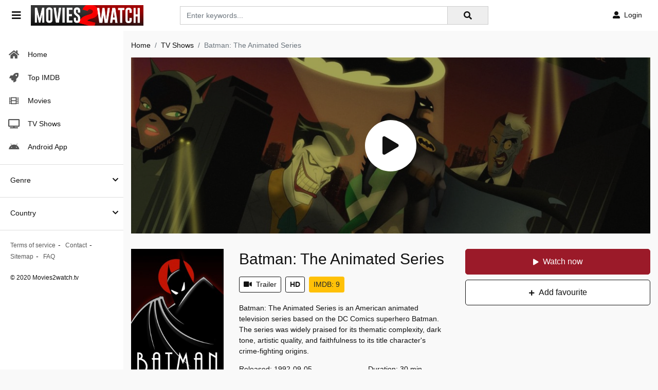

--- FILE ---
content_type: text/html; charset=utf-8
request_url: https://movies2watch.tv/tv/watch-batman-the-animated-series-hd-39258
body_size: 39794
content:


<!DOCTYPE html>
<html xmlns="http://www.w3.org/1999/xhtml" xml:lang="en" lang="en">
<head>
    <title>Watch Free Batman: The Animated Series TV Shows Online HD</title>
<meta http-equiv="Content-Type" content="text/html; charset=UTF-8"/>

    <meta name="robots" content="index, follow">
    <meta name="revisit-after" content="1 days">

<meta http-equiv="content-language" content="en"/>
<link rel="dns-prefetch" href="//www.google-analytics.com">
<link rel="dns-prefetch" href="//www.gstatic.com">
<link rel="dns-prefetch" href="//fonts.gstatic.com">
<link rel="dns-prefetch" href="//cdnjs.cloudflare.com">
<link rel="dns-prefetch" href="//static.zdassets.com">

<link rel="dns-prefetch" href="//connect.facebook.net">
<link rel="dns-prefetch" href="//graph.facebook.com">
<meta name="description" content="Watch Batman: The Animated Series 1992 full HD online, download Batman: The Animated Series Full HD Free on Movies2watch.tv"/>
<meta name="keywords" content="watch Batman: The Animated Series free, latest episode Batman: The Animated Series, latest season Batman: The Animated Series, download Batman: The Animated Series free, Batman: The Animated Series full hd"/>
<meta name="viewport" content="width=device-width, initial-scale=1, minimum-scale=1, maximum-scale=1"/>
<link rel="shortcut icon" href="https://img.movies2watch.tv/xxrz/100x100/100/cf/1a/cf1a31eb8ea1ac6c24102a33c905a2c6/cf1a31eb8ea1ac6c24102a33c905a2c6.png"
      type="image/x-icon"/>
<meta property="og:type" content="website"/>
<meta property="og:url" content="https://movies2watch.tv/tv/watch-batman-the-animated-series-hd-39258"/>
<meta property="og:title"
      content="Watch Free Batman: The Animated Series TV Shows Online HD"/>
<meta property="og:image" content="https://f.woowoowoowoo.net/resize/1200x600/58/a1/58a115a00c374ad4e489dbbedfa9b34b/58a115a00c374ad4e489dbbedfa9b34b.jpg"/>
<meta property="og:image:width" content="650">
<meta property="og:image:height" content="350">
<meta property="og:description" content="Watch Batman: The Animated Series 1992 full HD online, download Batman: The Animated Series Full HD Free on Movies2watch.tv"/>
<!--Begin: Stylesheet-->
<link rel="stylesheet" href="https://cdnjs.cloudflare.com/ajax/libs/twitter-bootstrap/4.1.3/css/bootstrap.min.css">
<link rel="stylesheet" href="https://cdnjs.cloudflare.com/ajax/libs/font-awesome/5.15.4/css/all.min.css">
<link rel="stylesheet"
      href="/css/group_2/theme_2/style.min.css?v=8.4">
<!--End: Stylesheet-->
<script src="https://cdnjs.cloudflare.com/ajax/libs/vue/2.6.10/vue.min.js"></script>

    <script>var recaptcha_site_key = '6LfS7KAaAAAAAMOFYYEvAY-7F9fNrZIqIJdlCeYX';</script>
    <script src="https://www.google.com/recaptcha/api.js?render=6LfS7KAaAAAAAMOFYYEvAY-7F9fNrZIqIJdlCeYX"></script>

<!-- Global site tag (gtag.js) - Google Analytics -->
<script async src="https://www.googletagmanager.com/gtag/js?id=UA-221255892-1"></script>
<script>
  window.dataLayer = window.dataLayer || [];
  function gtag(){dataLayer.push(arguments);}
  gtag('js', new Date());

  gtag('config', 'UA-221255892-1');
</script>
<script type="application/javascript">(()=>{var t={9662:(t,r,n)=>{var e=n(614),i=n(6330),o=TypeError;t.exports=function(t){if(e(t))return t;throw o(i(t)+' is not a function')}},9483:(t,r,n)=>{var e=n(4411),i=n(6330),o=TypeError;t.exports=function(t){if(e(t))return t;throw o(i(t)+' is not a constructor')}},6077:(t,r,n)=>{var e=n(614),i=String,o=TypeError;t.exports=function(t){if('object'==typeof t||e(t))return t;throw o("Can't set "+i(t)+' as a prototype')}},1223:(t,r,n)=>{var e=n(5112),i=n(30),o=n(3070).f,u=e('unscopables'),a=Array.prototype;null==a[u]&&o(a,u,{configurable:!0,value:i(null)}),t.exports=function(t){a[u][t]=!0}},1530:(t,r,n)=>{"use strict";var e=n(8710).charAt;t.exports=function(t,r,n){return r+(n?e(t,r).length:1)}},5787:(t,r,n)=>{var e=n(7976),i=TypeError;t.exports=function(t,r){if(e(r,t))return t;throw i('Incorrect invocation')}},9670:(t,r,n)=>{var e=n(111),i=String,o=TypeError;t.exports=function(t){if(e(t))return t;throw o(i(t)+' is not an object')}},3013:t=>{t.exports='undefined'!=typeof ArrayBuffer&&'undefined'!=typeof DataView},260:(t,r,n)=>{"use strict";var e,i,o,u=n(3013),a=n(9781),c=n(7854),f=n(614),v=n(111),s=n(2597),l=n(648),h=n(6330),d=n(8880),y=n(8052),g=n(7045),b=n(7976),w=n(9518),p=n(7674),m=n(5112),S=n(9711),A=n(9909),T=A.enforce,O=A.get,j=c.Int8Array,E=j&&j.prototype,L=c.Uint8ClampedArray,M=L&&L.prototype,_=j&&w(j),R=E&&w(E),I=Object.prototype,x=c.TypeError,$=m('toStringTag'),F=S('TYPED_ARRAY_TAG'),D='TypedArrayConstructor',P=u&&!!p&&'Opera'!==l(c.opera),C=!1,U={Int8Array:1,Uint8Array:1,Uint8ClampedArray:1,Int16Array:2,Uint16Array:2,Int32Array:4,Uint32Array:4,Float32Array:4,Float64Array:8},k={BigInt64Array:8,BigUint64Array:8},N=function(t){var r=w(t);if(v(r)){var n=O(r);return n&&s(n,D)?n[D]:N(r)}},B=function(t){if(!v(t))return!1;var r=l(t);return s(U,r)||s(k,r)};for(e in U)(o=(i=c[e])&&i.prototype)?T(o)[D]=i:P=!1;for(e in k)(o=(i=c[e])&&i.prototype)&&(T(o)[D]=i);if((!P||!f(_)||_===Function.prototype)&&(_=function(){throw x('Incorrect invocation')},P))for(e in U)c[e]&&p(c[e],_);if((!P||!R||R===I)&&(R=_.prototype,P))for(e in U)c[e]&&p(c[e].prototype,R);if(P&&w(M)!==R&&p(M,R),a&&!s(R,$))for(e in C=!0,g(R,$,{configurable:!0,get:function(){return v(this)?this[F]:void 0}}),U)c[e]&&d(c[e],F,e);t.exports={NATIVE_ARRAY_BUFFER_VIEWS:P,TYPED_ARRAY_TAG:C&&F,aTypedArray:function(t){if(B(t))return t;throw x('Target is not a typed array')},aTypedArrayConstructor:function(t){if(f(t)&&(!p||b(_,t)))return t;throw x(h(t)+' is not a typed array constructor')},exportTypedArrayMethod:function(t,r,n,e){if(a){if(n)for(var i in U){var o=c[i];if(o&&s(o.prototype,t))try{delete o.prototype[t]}catch(n){try{o.prototype[t]=r}catch(t){}}}R[t]&&!n||y(R,t,n?r:P&&E[t]||r,e)}},exportTypedArrayStaticMethod:function(t,r,n){var e,i;if(a){if(p){if(n)for(e in U)if((i=c[e])&&s(i,t))try{delete i[t]}catch(t){}if(_[t]&&!n)return;try{return y(_,t,n?r:P&&_[t]||r)}catch(t){}}for(e in U)!(i=c[e])||i[t]&&!n||y(i,t,r)}},getTypedArrayConstructor:N,isView:function(t){if(!v(t))return!1;var r=l(t);return'DataView'===r||s(U,r)||s(k,r)},isTypedArray:B,TypedArray:_,TypedArrayPrototype:R}},3331:(t,r,n)=>{"use strict";var e=n(7854),i=n(1702),o=n(9781),u=n(3013),a=n(6530),c=n(8880),f=n(7045),v=n(9190),s=n(7293),l=n(5787),h=n(9303),d=n(7466),y=n(7067),g=n(1179),b=n(9518),w=n(7674),p=n(8006).f,m=n(1285),S=n(1589),A=n(8003),T=n(9909),O=a.PROPER,j=a.CONFIGURABLE,E='ArrayBuffer',L='DataView',M='prototype',_='Wrong index',R=T.getterFor(E),I=T.getterFor(L),x=T.set,$=e[E],F=$,D=F&&F[M],P=e[L],C=P&&P[M],U=Object.prototype,k=e.Array,N=e.RangeError,B=i(m),V=i([].reverse),G=g.pack,W=g.unpack,Y=function(t){return[255&t]},z=function(t){return[255&t,t>>8&255]},H=function(t){return[255&t,t>>8&255,t>>16&255,t>>24&255]},K=function(t){return t[3]<<24|t[2]<<16|t[1]<<8|t[0]},X=function(t){return G(t,23,4)},q=function(t){return G(t,52,8)},J=function(t,r,n){f(t[M],r,{configurable:!0,get:function(){return n(this)[r]}})},Z=function(t,r,n,e){var i=y(n),o=I(t);if(i+r>o.byteLength)throw N(_);var u=o.bytes,a=i+o.byteOffset,c=S(u,a,a+r);return e?c:V(c)},Q=function(t,r,n,e,i,o){var u=y(n),a=I(t);if(u+r>a.byteLength)throw N(_);for(var c=a.bytes,f=u+a.byteOffset,v=e(+i),s=0;s<r;s++)c[f+s]=v[o?s:r-s-1]};if(u){var tt=O&&$.name!==E;if(s((function(){$(1)}))&&s((function(){new $(-1)}))&&!s((function(){return new $,new $(1.5),new $(NaN),1!=$.length||tt&&!j})))tt&&j&&c($,'name',E);else{(F=function(t){return l(this,D),new $(y(t))})[M]=D;for(var rt,nt=p($),et=0;nt.length>et;)(rt=nt[et++])in F||c(F,rt,$[rt]);D.constructor=F}w&&b(C)!==U&&w(C,U);var it=new P(new F(2)),ot=i(C.setInt8);it.setInt8(0,2147483648),it.setInt8(1,2147483649),!it.getInt8(0)&&it.getInt8(1)||v(C,{setInt8:function(t,r){ot(this,t,r<<24>>24)},setUint8:function(t,r){ot(this,t,r<<24>>24)}},{unsafe:!0})}else D=(F=function(t){l(this,D);var r=y(t);x(this,{type:E,bytes:B(k(r),0),byteLength:r}),o||(this.byteLength=r,this.detached=!1)})[M],C=(P=function(t,r,n){l(this,C),l(t,D);var e=R(t),i=e.byteLength,u=h(r);if(u<0||u>i)throw N('Wrong offset');if(u+(n=void 0===n?i-u:d(n))>i)throw N("Wrong length");x(this,{type:L,buffer:t,byteLength:n,byteOffset:u,bytes:e.bytes}),o||(this.buffer=t,this.byteLength=n,this.byteOffset=u)})[M],o&&(J(F,'byteLength',R),J(P,'buffer',I),J(P,'byteLength',I),J(P,'byteOffset',I)),v(C,{getInt8:function(t){return Z(this,1,t)[0]<<24>>24},getUint8:function(t){return Z(this,1,t)[0]},getInt16:function(t){var r=Z(this,2,t,arguments.length>1?arguments[1]:void 0);return(r[1]<<8|r[0])<<16>>16},getUint16:function(t){var r=Z(this,2,t,arguments.length>1?arguments[1]:void 0);return r[1]<<8|r[0]},getInt32:function(t){return K(Z(this,4,t,arguments.length>1?arguments[1]:void 0))},getUint32:function(t){return K(Z(this,4,t,arguments.length>1?arguments[1]:void 0))>>>0},getFloat32:function(t){return W(Z(this,4,t,arguments.length>1?arguments[1]:void 0),23)},getFloat64:function(t){return W(Z(this,8,t,arguments.length>1?arguments[1]:void 0),52)},setInt8:function(t,r){Q(this,1,t,Y,r)},setUint8:function(t,r){Q(this,1,t,Y,r)},setInt16:function(t,r){Q(this,2,t,z,r,arguments.length>2?arguments[2]:void 0)},setUint16:function(t,r){Q(this,2,t,z,r,arguments.length>2?arguments[2]:void 0)},setInt32:function(t,r){Q(this,4,t,H,r,arguments.length>2?arguments[2]:void 0)},setUint32:function(t,r){Q(this,4,t,H,r,arguments.length>2?arguments[2]:void 0)},setFloat32:function(t,r){Q(this,4,t,X,r,arguments.length>2?arguments[2]:void 0)},setFloat64:function(t,r){Q(this,8,t,q,r,arguments.length>2?arguments[2]:void 0)}});A(F,E),A(P,L),t.exports={ArrayBuffer:F,DataView:P}},1285:(t,r,n)=>{"use strict";var e=n(7908),i=n(1400),o=n(6244);t.exports=function(t){for(var r=e(this),n=o(r),u=arguments.length,a=i(u>1?arguments[1]:void 0,n),c=u>2?arguments[2]:void 0,f=void 0===c?n:i(c,n);f>a;)r[a++]=t;return r}},1318:(t,r,n)=>{var e=n(5656),i=n(1400),o=n(6244),u=function(t){return function(r,n,u){var a,c=e(r),f=o(c),v=i(u,f);if(t&&n!=n){for(;f>v;)if((a=c[v++])!=a)return!0}else for(;f>v;v++)if((t||v in c)&&c[v]===n)return t||v||0;return!t&&-1}};t.exports={includes:u(!0),indexOf:u(!1)}},9671:(t,r,n)=>{var e=n(9974),i=n(8361),o=n(7908),u=n(6244),a=function(t){var r=1==t;return function(n,a,c){for(var f,v=o(n),s=i(v),l=e(a,c),h=u(s);h-- >0;)if(l(f=s[h],h,v))switch(t){case 0:return f;case 1:return h}return r?-1:void 0}};t.exports={findLast:a(0),findLastIndex:a(1)}},2092:(t,r,n)=>{var e=n(9974),i=n(1702),o=n(8361),u=n(7908),a=n(6244),c=n(5417),f=i([].push),v=function(t){var r=1==t,n=2==t,i=3==t,v=4==t,s=6==t,l=7==t,h=5==t||s;return function(d,y,g,b){for(var w,p,m=u(d),S=o(m),A=e(y,g),T=a(S),O=0,j=b||c,E=r?j(d,T):n||l?j(d,0):void 0;T>O;O++)if((h||O in S)&&(p=A(w=S[O],O,m),t))if(r)E[O]=p;else if(p)switch(t){case 3:return!0;case 5:return w;case 6:return O;case 2:f(E,w)}else switch(t){case 4:return!1;case 7:f(E,w)}return s?-1:i||v?v:E}};t.exports={forEach:v(0),map:v(1),filter:v(2),some:v(3),every:v(4),find:v(5),findIndex:v(6),filterReject:v(7)}},1589:(t,r,n)=>{var e=n(1400),i=n(6244),o=n(6135),u=Array,a=Math.max;t.exports=function(t,r,n){for(var c=i(t),f=e(r,c),v=e(void 0===n?c:n,c),s=u(a(v-f,0)),l=0;f<v;f++,l++)o(s,l,t[f]);return s.length=l,s}},4362:(t,r,n)=>{var e=n(1589),i=Math.floor,o=function(t,r){var n=t.length,c=i(n/2);return n<8?u(t,r):a(t,o(e(t,0,c),r),o(e(t,c),r),r)},u=function(t,r){for(var n,e,i=t.length,o=1;o<i;){for(e=o,n=t[o];e&&r(t[e-1],n)>0;)t[e]=t[--e];e!==o++&&(t[e]=n)}return t},a=function(t,r,n,e){for(var i=r.length,o=n.length,u=0,a=0;u<i||a<o;)t[u+a]=u<i&&a<o?e(r[u],n[a])<=0?r[u++]:n[a++]:u<i?r[u++]:n[a++];return t};t.exports=o},7475:(t,r,n)=>{var e=n(3157),i=n(4411),o=n(111),u=n(5112)('species'),a=Array;t.exports=function(t){var r;return e(t)&&(r=t.constructor,(i(r)&&(r===a||e(r.prototype))||o(r)&&null===(r=r[u]))&&(r=void 0)),void 0===r?a:r}},5417:(t,r,n)=>{var e=n(7475);t.exports=function(t,r){return new(e(t))(0===r?0:r)}},7072:(t,r,n)=>{var e=n(5112)('iterator'),i=!1;try{var o=0,u={next:function(){return{done:!!o++}},return:function(){i=!0}};u[e]=function(){return this},Array.from(u,(function(){throw 2}))}catch(t){}t.exports=function(t,r){if(!r&&!i)return!1;var n=!1;try{var o={};o[e]=function(){return{next:function(){return{done:n=!0}}}},t(o)}catch(t){}return n}},4326:(t,r,n)=>{var e=n(1702),i=e({}.toString),o=e(''.slice);t.exports=function(t){return o(i(t),8,-1)}},648:(t,r,n)=>{var e=n(1694),i=n(614),o=n(4326),u=n(5112)('toStringTag'),a=Object,c='Arguments'==o(function(){return arguments}());t.exports=e?o:function(t){var r,n,e;return void 0===t?'Undefined':null===t?'Null':'string'==typeof(n=function(t,r){try{return t[r]}catch(t){}}(r=a(t),u))?n:c?o(r):'Object'==(e=o(r))&&i(r.callee)?'Arguments':e}},9920:(t,r,n)=>{var e=n(2597),i=n(3887),o=n(1236),u=n(3070);t.exports=function(t,r,n){for(var a=i(r),c=u.f,f=o.f,v=0;v<a.length;v++){var s=a[v];e(t,s)||n&&e(n,s)||c(t,s,f(r,s))}}},8544:(t,r,n)=>{var e=n(7293);t.exports=!e((function(){function t(){}return t.prototype.constructor=null,Object.getPrototypeOf(new t)!==t.prototype}))},6178:t=>{t.exports=function(t,r){return{value:t,done:r}}},8880:(t,r,n)=>{var e=n(9781),i=n(3070),o=n(9114);t.exports=e?function(t,r,n){return i.f(t,r,o(1,n))}:function(t,r,n){return t[r]=n,t}},9114:t=>{t.exports=function(t,r){return{enumerable:!(1&t),configurable:!(2&t),writable:!(4&t),value:r}}},6135:(t,r,n)=>{"use strict";var e=n(4948),i=n(3070),o=n(9114);t.exports=function(t,r,n){var u=e(r);u in t?i.f(t,u,o(0,n)):t[u]=n}},7045:(t,r,n)=>{var e=n(6339),i=n(3070);t.exports=function(t,r,n){return n.get&&e(n.get,r,{getter:!0}),n.set&&e(n.set,r,{setter:!0}),i.f(t,r,n)}},8052:(t,r,n)=>{var e=n(614),i=n(3070),o=n(6339),u=n(3072);t.exports=function(t,r,n,a){a||(a={});var c=a.enumerable,f=void 0!==a.name?a.name:r;if(e(n)&&o(n,f,a),a.global)c?t[r]=n:u(r,n);else{try{a.unsafe?t[r]&&(c=!0):delete t[r]}catch(t){}c?t[r]=n:i.f(t,r,{value:n,enumerable:!1,configurable:!a.nonConfigurable,writable:!a.nonWritable})}return t}},9190:(t,r,n)=>{var e=n(8052);t.exports=function(t,r,n){for(var i in r)e(t,i,r[i],n);return t}},3072:(t,r,n)=>{var e=n(7854),i=Object.defineProperty;t.exports=function(t,r){try{i(e,t,{value:r,configurable:!0,writable:!0})}catch(n){e[t]=r}return r}},9781:(t,r,n)=>{var e=n(7293);t.exports=!e((function(){return 7!=Object.defineProperty({},1,{get:function(){return 7}})[1]}))},4154:t=>{var r='object'==typeof document&&document.all,n=void 0===r&&void 0!==r;t.exports={all:r,IS_HTMLDDA:n}},317:(t,r,n)=>{var e=n(7854),i=n(111),o=e.document,u=i(o)&&i(o.createElement);t.exports=function(t){return u?o.createElement(t):{}}},8324:t=>{t.exports={CSSRuleList:0,CSSStyleDeclaration:0,CSSValueList:0,ClientRectList:0,DOMRectList:0,DOMStringList:0,DOMTokenList:1,DataTransferItemList:0,FileList:0,HTMLAllCollection:0,HTMLCollection:0,HTMLFormElement:0,HTMLSelectElement:0,MediaList:0,MimeTypeArray:0,NamedNodeMap:0,NodeList:1,PaintRequestList:0,Plugin:0,PluginArray:0,SVGLengthList:0,SVGNumberList:0,SVGPathSegList:0,SVGPointList:0,SVGStringList:0,SVGTransformList:0,SourceBufferList:0,StyleSheetList:0,TextTrackCueList:0,TextTrackList:0,TouchList:0}},8509:(t,r,n)=>{var e=n(317)('span').classList,i=e&&e.constructor&&e.constructor.prototype;t.exports=i===Object.prototype?void 0:i},8886:(t,r,n)=>{var e=n(8113).match(/firefox\/(\d+)/i);t.exports=!!e&&+e[1]},256:(t,r,n)=>{var e=n(8113);t.exports=/MSIE|Trident/.test(e)},8113:t=>{t.exports='undefined'!=typeof navigator&&String(navigator.userAgent)||''},7392:(t,r,n)=>{var e,i,o=n(7854),u=n(8113),a=o.process,c=o.Deno,f=a&&a.versions||c&&c.version,v=f&&f.v8;v&&(i=(e=v.split('.'))[0]>0&&e[0]<4?1:+(e[0]+e[1])),!i&&u&&(!(e=u.match(/Edge\/(\d+)/))||e[1]>=74)&&(e=u.match(/Chrome\/(\d+)/))&&(i=+e[1]),t.exports=i},8008:(t,r,n)=>{var e=n(8113).match(/AppleWebKit\/(\d+)\./);t.exports=!!e&&+e[1]},748:t=>{t.exports=['constructor','hasOwnProperty','isPrototypeOf','propertyIsEnumerable','toLocaleString','toString','valueOf']},2109:(t,r,n)=>{var e=n(7854),i=n(1236).f,o=n(8880),u=n(8052),a=n(3072),c=n(9920),f=n(4705);t.exports=function(t,r){var n,v,s,l,h,d=t.target,y=t.global,g=t.stat;if(n=y?e:g?e[d]||a(d,{}):(e[d]||{}).prototype)for(v in r){if(l=r[v],s=t.dontCallGetSet?(h=i(n,v))&&h.value:n[v],!f(y?v:d+(g?'.':'#')+v,t.forced)&&void 0!==s){if(typeof l==typeof s)continue;c(l,s)}(t.sham||s&&s.sham)&&o(l,'sham',!0),u(n,v,l,t)}}},7293:t=>{t.exports=function(t){try{return!!t()}catch(t){return!0}}},7007:(t,r,n)=>{"use strict";n(4916);var e=n(1470),i=n(8052),o=n(2261),u=n(7293),a=n(5112),c=n(8880),f=a('species'),v=RegExp.prototype;t.exports=function(t,r,n,s){var l=a(t),h=!u((function(){var r={};return r[l]=function(){return 7},7!=''[t](r)})),d=h&&!u((function(){var r=!1,n=/a/;return'split'===t&&((n={}).constructor={},n.constructor[f]=function(){return n},n.flags='',n[l]=/./[l]),n.exec=function(){return r=!0,null},n[l](''),!r}));if(!h||!d||n){var y=e(/./[l]),g=r(l,''[t],(function(t,r,n,i,u){var a=e(t),c=r.exec;return c===o||c===v.exec?h&&!u?{done:!0,value:y(r,n,i)}:{done:!0,value:a(n,r,i)}:{done:!1}}));i(String.prototype,t,g[0]),i(v,l,g[1])}s&&c(v[l],'sham',!0)}},2104:(t,r,n)=>{var e=n(4374),i=Function.prototype,o=i.apply,u=i.call;t.exports='object'==typeof Reflect&&Reflect.apply||(e?u.bind(o):function(){return u.apply(o,arguments)})},9974:(t,r,n)=>{var e=n(1470),i=n(9662),o=n(4374),u=e(e.bind);t.exports=function(t,r){return i(t),void 0===r?t:o?u(t,r):function(){return t.apply(r,arguments)}}},4374:(t,r,n)=>{var e=n(7293);t.exports=!e((function(){var t=function(){}.bind();return'function'!=typeof t||t.hasOwnProperty('prototype')}))},6916:(t,r,n)=>{var e=n(4374),i=Function.prototype.call;t.exports=e?i.bind(i):function(){return i.apply(i,arguments)}},6530:(t,r,n)=>{var e=n(9781),i=n(2597),o=Function.prototype,u=e&&Object.getOwnPropertyDescriptor,a=i(o,'name'),c=a&&'something'===function(){}.name,f=a&&(!e||e&&u(o,'name').configurable);t.exports={EXISTS:a,PROPER:c,CONFIGURABLE:f}},5668:(t,r,n)=>{var e=n(1702),i=n(9662);t.exports=function(t,r,n){try{return e(i(Object.getOwnPropertyDescriptor(t,r)[n]))}catch(t){}}},1470:(t,r,n)=>{var e=n(4326),i=n(1702);t.exports=function(t){if('Function'===e(t))return i(t)}},1702:(t,r,n)=>{var e=n(4374),i=Function.prototype,o=i.call,u=e&&i.bind.bind(o,o);t.exports=e?u:function(t){return function(){return o.apply(t,arguments)}}},5005:(t,r,n)=>{var e=n(7854),i=n(614),o=function(t){return i(t)?t:void 0};t.exports=function(t,r){return arguments.length<2?o(e[t]):e[t]&&e[t][r]}},1246:(t,r,n)=>{var e=n(648),i=n(8173),o=n(5374),u=n(7497),a=n(5112)('iterator');t.exports=function(t){if(!o(t))return i(t,a)||i(t,'@@iterator')||u[e(t)]}},4121:(t,r,n)=>{var e=n(6916),i=n(9662),o=n(9670),u=n(6330),a=n(1246),c=TypeError;t.exports=function(t,r){var n=arguments.length<2?a(t):r;if(i(n))return o(e(n,t));throw c(u(t)+' is not iterable')}},8173:(t,r,n)=>{var e=n(9662),i=n(5374);t.exports=function(t,r){var n=t[r];return i(n)?void 0:e(n)}},647:(t,r,n)=>{var e=n(1702),i=n(7908),o=Math.floor,u=e(''.charAt),a=e(''.replace),c=e(''.slice),f=/\$([$&'`]|\d{1,2}|<[^>]*>)/g,v=/\$([$&'`]|\d{1,2})/g;t.exports=function(t,r,n,e,s,l){var h=n+t.length,d=e.length,y=v;return void 0!==s&&(s=i(s),y=f),a(l,y,(function(i,a){var f;switch(u(a,0)){case'$':return'$';case'&':return t;case'`':return c(r,0,n);case"'":return c(r,h);case'<':f=s[c(a,1,-1)];break;default:var v=+a;if(0===v)return i;if(v>d){var l=o(v/10);return 0===l?i:l<=d?void 0===e[l-1]?u(a,1):e[l-1]+u(a,1):i}f=e[v-1]}return void 0===f?'':f}))}},7854:(t,r,n)=>{var e=function(t){return t&&t.Math==Math&&t};t.exports=e('object'==typeof globalThis&&globalThis)||e('object'==typeof window&&window)||e('object'==typeof self&&self)||e('object'==typeof n.g&&n.g)||function(){return this}()||Function('return this')()},2597:(t,r,n)=>{var e=n(1702),i=n(7908),o=e({}.hasOwnProperty);t.exports=Object.hasOwn||function(t,r){return o(i(t),r)}},3501:t=>{t.exports={}},490:(t,r,n)=>{var e=n(5005);t.exports=e('document','documentElement')},4664:(t,r,n)=>{var e=n(9781),i=n(7293),o=n(317);t.exports=!e&&!i((function(){return 7!=Object.defineProperty(o('div'),'a',{get:function(){return 7}}).a}))},1179:t=>{var r=Array,n=Math.abs,e=Math.pow,i=Math.floor,o=Math.log,u=Math.LN2;t.exports={pack:function(t,a,c){var f,v,s,l=r(c),h=8*c-a-1,d=(1<<h)-1,y=d>>1,g=23===a?e(2,-24)-e(2,-77):0,b=t<0||0===t&&1/t<0?1:0,w=0;for((t=n(t))!=t||t===1/0?(v=t!=t?1:0,f=d):(f=i(o(t)/u),t*(s=e(2,-f))<1&&(f--,s*=2),(t+=f+y>=1?g/s:g*e(2,1-y))*s>=2&&(f++,s/=2),f+y>=d?(v=0,f=d):f+y>=1?(v=(t*s-1)*e(2,a),f+=y):(v=t*e(2,y-1)*e(2,a),f=0));a>=8;)l[w++]=255&v,v/=256,a-=8;for(f=f<<a|v,h+=a;h>0;)l[w++]=255&f,f/=256,h-=8;return l[--w]|=128*b,l},unpack:function(t,r){var n,i=t.length,o=8*i-r-1,u=(1<<o)-1,a=u>>1,c=o-7,f=i-1,v=t[f--],s=127&v;for(v>>=7;c>0;)s=256*s+t[f--],c-=8;for(n=s&(1<<-c)-1,s>>=-c,c+=r;c>0;)n=256*n+t[f--],c-=8;if(0===s)s=1-a;else{if(s===u)return n?NaN:v?-1/0:1/0;n+=e(2,r),s-=a}return(v?-1:1)*n*e(2,s-r)}}},8361:(t,r,n)=>{var e=n(1702),i=n(7293),o=n(4326),u=Object,a=e(''.split);t.exports=i((function(){return!u('z').propertyIsEnumerable(0)}))?function(t){return'String'==o(t)?a(t,''):u(t)}:u},9587:(t,r,n)=>{var e=n(614),i=n(111),o=n(7674);t.exports=function(t,r,n){var u,a;return o&&e(u=r.constructor)&&u!==n&&i(a=u.prototype)&&a!==n.prototype&&o(t,a),t}},2788:(t,r,n)=>{var e=n(1702),i=n(614),o=n(5465),u=e(Function.toString);i(o.inspectSource)||(o.inspectSource=function(t){return u(t)}),t.exports=o.inspectSource},9909:(t,r,n)=>{var e,i,o,u=n(4811),a=n(7854),c=n(111),f=n(8880),v=n(2597),s=n(5465),l=n(6200),h=n(3501),d='Object already initialized',y=a.TypeError,g=a.WeakMap;if(u||s.state){var b=s.state||(s.state=new g);b.get=b.get,b.has=b.has,b.set=b.set,e=function(t,r){if(b.has(t))throw y(d);return r.facade=t,b.set(t,r),r},i=function(t){return b.get(t)||{}},o=function(t){return b.has(t)}}else{var w=l('state');h[w]=!0,e=function(t,r){if(v(t,w))throw y(d);return r.facade=t,f(t,w,r),r},i=function(t){return v(t,w)?t[w]:{}},o=function(t){return v(t,w)}}t.exports={set:e,get:i,has:o,enforce:function(t){return o(t)?i(t):e(t,{})},getterFor:function(t){return function(r){var n;if(!c(r)||(n=i(r)).type!==t)throw y('Incompatible receiver, '+t+' required');return n}}}},7659:(t,r,n)=>{var e=n(5112),i=n(7497),o=e('iterator'),u=Array.prototype;t.exports=function(t){return void 0!==t&&(i.Array===t||u[o]===t)}},3157:(t,r,n)=>{var e=n(4326);t.exports=Array.isArray||function(t){return'Array'==e(t)}},4067:(t,r,n)=>{var e=n(648);t.exports=function(t){var r=e(t);return'BigInt64Array'==r||'BigUint64Array'==r}},614:(t,r,n)=>{var e=n(4154),i=e.all;t.exports=e.IS_HTMLDDA?function(t){return'function'==typeof t||t===i}:function(t){return'function'==typeof t}},4411:(t,r,n)=>{var e=n(1702),i=n(7293),o=n(614),u=n(648),a=n(5005),c=n(2788),f=function(){},v=[],s=a('Reflect','construct'),l=/^\s*(?:class|function)\b/,h=e(l.exec),d=!l.exec(f),y=function(t){if(!o(t))return!1;try{return s(f,v,t),!0}catch(t){return!1}},g=function(t){if(!o(t))return!1;switch(u(t)){case'AsyncFunction':case'GeneratorFunction':case'AsyncGeneratorFunction':return!1}try{return d||!!h(l,c(t))}catch(t){return!0}};g.sham=!0,t.exports=!s||i((function(){var t;return y(y.call)||!y(Object)||!y((function(){t=!0}))||t}))?g:y},4705:(t,r,n)=>{var e=n(7293),i=n(614),o=/#|\.prototype\./,u=function(t,r){var n=c[a(t)];return n==v||n!=f&&(i(r)?e(r):!!r)},a=u.normalize=function(t){return String(t).replace(o,'.').toLowerCase()},c=u.data={},f=u.NATIVE='N',v=u.POLYFILL='P';t.exports=u},5988:(t,r,n)=>{var e=n(111),i=Math.floor;t.exports=Number.isInteger||function(t){return!e(t)&&isFinite(t)&&i(t)===t}},5374:t=>{t.exports=function(t){return null==t}},111:(t,r,n)=>{var e=n(614),i=n(4154),o=i.all;t.exports=i.IS_HTMLDDA?function(t){return'object'==typeof t?null!==t:e(t)||t===o}:function(t){return'object'==typeof t?null!==t:e(t)}},1913:t=>{t.exports=!1},2190:(t,r,n)=>{var e=n(5005),i=n(614),o=n(7976),u=n(3307),a=Object;t.exports=u?function(t){return'symbol'==typeof t}:function(t){var r=e('Symbol');return i(r)&&o(r.prototype,a(t))}},3061:(t,r,n)=>{"use strict";var e=n(3383).IteratorPrototype,i=n(30),o=n(9114),u=n(8003),a=n(7497),c=function(){return this};t.exports=function(t,r,n,f){var v=r+' Iterator';return t.prototype=i(e,{next:o(+!f,n)}),u(t,v,!1,!0),a[v]=c,t}},1656:(t,r,n)=>{"use strict";var e=n(2109),i=n(6916),o=n(1913),u=n(6530),a=n(614),c=n(3061),f=n(9518),v=n(7674),s=n(8003),l=n(8880),h=n(8052),d=n(5112),y=n(7497),g=n(3383),b=u.PROPER,w=u.CONFIGURABLE,p=g.IteratorPrototype,m=g.BUGGY_SAFARI_ITERATORS,S=d('iterator'),A='keys',T='values',O='entries',j=function(){return this};t.exports=function(t,r,n,u,d,g,E){c(n,r,u);var L,M,_,R=function(t){if(t===d&&D)return D;if(!m&&t in $)return $[t];switch(t){case A:case T:case O:return function(){return new n(this,t)}}return function(){return new n(this)}},I=r+' Iterator',x=!1,$=t.prototype,F=$[S]||$['@@iterator']||d&&$[d],D=!m&&F||R(d),P='Array'==r&&$.entries||F;if(P&&(L=f(P.call(new t)))!==Object.prototype&&L.next&&(o||f(L)===p||(v?v(L,p):a(L[S])||h(L,S,j)),s(L,I,!0,!0),o&&(y[I]=j)),b&&d==T&&F&&F.name!==T&&(!o&&w?l($,'name',T):(x=!0,D=function(){return i(F,this)})),d)if(M={values:R(T),keys:g?D:R(A),entries:R(O)},E)for(_ in M)(m||x||!(_ in $))&&h($,_,M[_]);else e({target:r,proto:!0,forced:m||x},M);return o&&!E||$[S]===D||h($,S,D,{name:d}),y[r]=D,M}},3383:(t,r,n)=>{"use strict";var e,i,o,u=n(7293),a=n(614),c=n(111),f=n(30),v=n(9518),s=n(8052),l=n(5112),h=n(1913),d=l('iterator'),y=!1;[].keys&&('next'in(o=[].keys())?(i=v(v(o)))!==Object.prototype&&(e=i):y=!0),!c(e)||u((function(){var t={};return e[d].call(t)!==t}))?e={}:h&&(e=f(e)),a(e[d])||s(e,d,(function(){return this})),t.exports={IteratorPrototype:e,BUGGY_SAFARI_ITERATORS:y}},7497:t=>{t.exports={}},6244:(t,r,n)=>{var e=n(7466);t.exports=function(t){return e(t.length)}},6339:(t,r,n)=>{var e=n(1702),i=n(7293),o=n(614),u=n(2597),a=n(9781),c=n(6530).CONFIGURABLE,f=n(2788),v=n(9909),s=v.enforce,l=v.get,h=String,d=Object.defineProperty,y=e(''.slice),g=e(''.replace),b=e([].join),w=a&&!i((function(){return 8!==d((function(){}),'length',{value:8}).length})),p=String(String).split('String'),m=t.exports=function(t,r,n){'Symbol('===y(h(r),0,7)&&(r='['+g(h(r),/^Symbol\(([^)]*)\)/,'$1')+']'),n&&n.getter&&(r='get '+r),n&&n.setter&&(r='set '+r),(!u(t,'name')||c&&t.name!==r)&&(a?d(t,'name',{value:r,configurable:!0}):t.name=r),w&&n&&u(n,'arity')&&t.length!==n.arity&&d(t,'length',{value:n.arity});try{n&&u(n,'constructor')&&n.constructor?a&&d(t,'prototype',{writable:!1}):t.prototype&&(t.prototype=void 0)}catch(t){}var e=s(t);return u(e,'source')||(e.source=b(p,'string'==typeof r?r:'')),t};Function.prototype.toString=m((function(){return o(this)&&l(this).source||f(this)}),'toString')},4758:t=>{var r=Math.ceil,n=Math.floor;t.exports=Math.trunc||function(t){var e=+t;return(e>0?n:r)(e)}},30:(t,r,n)=>{var e,i=n(9670),o=n(6048),u=n(748),a=n(3501),c=n(490),f=n(317),v=n(6200),s='prototype',l='script',h=v('IE_PROTO'),d=function(){},y=function(t){return"<"+l+">"+t+"</"+l+">"},g=function(t){t.write(y('')),t.close();var r=t.parentWindow.Object;return t=null,r},b=function(){try{e=new ActiveXObject('htmlfile')}catch(t){}var t,r,n;b='undefined'!=typeof document?document.domain&&e?g(e):(r=f('iframe'),n='java'+l+':',r.style.display='none',c.appendChild(r),r.src=String(n),(t=r.contentWindow.document).open(),t.write(y('document.F=Object')),t.close(),t.F):g(e);for(var i=u.length;i--;)delete b[s][u[i]];return b()};a[h]=!0,t.exports=Object.create||function(t,r){var n;return null!==t?(d[s]=i(t),n=new d,d[s]=null,n[h]=t):n=b(),void 0===r?n:o.f(n,r)}},6048:(t,r,n)=>{var e=n(9781),i=n(3353),o=n(3070),u=n(9670),a=n(5656),c=n(1956);r.f=e&&!i?Object.defineProperties:function(t,r){u(t);for(var n,e=a(r),i=c(r),f=i.length,v=0;f>v;)o.f(t,n=i[v++],e[n]);return t}},3070:(t,r,n)=>{var e=n(9781),i=n(4664),o=n(3353),u=n(9670),a=n(4948),c=TypeError,f=Object.defineProperty,v=Object.getOwnPropertyDescriptor,s='enumerable',l='configurable',h='writable';r.f=e?o?function(t,r,n){if(u(t),r=a(r),u(n),'function'==typeof t&&'prototype'===r&&'value'in n&&h in n&&!n[h]){var e=v(t,r);e&&e[h]&&(t[r]=n.value,n={configurable:l in n?n[l]:e[l],enumerable:s in n?n[s]:e[s],writable:!1})}return f(t,r,n)}:f:function(t,r,n){if(u(t),r=a(r),u(n),i)try{return f(t,r,n)}catch(t){}if('get'in n||'set'in n)throw c('Accessors not supported');return'value'in n&&(t[r]=n.value),t}},1236:(t,r,n)=>{var e=n(9781),i=n(6916),o=n(5296),u=n(9114),a=n(5656),c=n(4948),f=n(2597),v=n(4664),s=Object.getOwnPropertyDescriptor;r.f=e?s:function(t,r){if(t=a(t),r=c(r),v)try{return s(t,r)}catch(t){}if(f(t,r))return u(!i(o.f,t,r),t[r])}},8006:(t,r,n)=>{var e=n(6324),i=n(748).concat('length','prototype');r.f=Object.getOwnPropertyNames||function(t){return e(t,i)}},5181:(t,r)=>{r.f=Object.getOwnPropertySymbols},9518:(t,r,n)=>{var e=n(2597),i=n(614),o=n(7908),u=n(6200),a=n(8544),c=u('IE_PROTO'),f=Object,v=f.prototype;t.exports=a?f.getPrototypeOf:function(t){var r=o(t);if(e(r,c))return r[c];var n=r.constructor;return i(n)&&r instanceof n?n.prototype:r instanceof f?v:null}},7976:(t,r,n)=>{var e=n(1702);t.exports=e({}.isPrototypeOf)},6324:(t,r,n)=>{var e=n(1702),i=n(2597),o=n(5656),u=n(1318).indexOf,a=n(3501),c=e([].push);t.exports=function(t,r){var n,e=o(t),f=0,v=[];for(n in e)!i(a,n)&&i(e,n)&&c(v,n);for(;r.length>f;)i(e,n=r[f++])&&(~u(v,n)||c(v,n));return v}},1956:(t,r,n)=>{var e=n(6324),i=n(748);t.exports=Object.keys||function(t){return e(t,i)}},5296:(t,r)=>{"use strict";var n={}.propertyIsEnumerable,e=Object.getOwnPropertyDescriptor,i=e&&!n.call({1:2},1);r.f=i?function(t){var r=e(this,t);return!!r&&r.enumerable}:n},7674:(t,r,n)=>{var e=n(5668),i=n(9670),o=n(6077);t.exports=Object.setPrototypeOf||('__proto__'in{}?function(){var t,r=!1,n={};try{(t=e(Object.prototype,'__proto__','set'))(n,[]),r=n instanceof Array}catch(t){}return function(n,e){return i(n),o(e),r?t(n,e):n.__proto__=e,n}}():void 0)},2140:(t,r,n)=>{var e=n(6916),i=n(614),o=n(111),u=TypeError;t.exports=function(t,r){var n,a;if('string'===r&&i(n=t.toString)&&!o(a=e(n,t)))return a;if(i(n=t.valueOf)&&!o(a=e(n,t)))return a;if('string'!==r&&i(n=t.toString)&&!o(a=e(n,t)))return a;throw u("Can't convert object to primitive value")}},3887:(t,r,n)=>{var e=n(5005),i=n(1702),o=n(8006),u=n(5181),a=n(9670),c=i([].concat);t.exports=e('Reflect','ownKeys')||function(t){var r=o.f(a(t)),n=u.f;return n?c(r,n(t)):r}},7651:(t,r,n)=>{var e=n(6916),i=n(9670),o=n(614),u=n(4326),a=n(2261),c=TypeError;t.exports=function(t,r){var n=t.exec;if(o(n)){var f=e(n,t,r);return null!==f&&i(f),f}if('RegExp'===u(t))return e(a,t,r);throw c('RegExp#exec called on incompatible receiver')}},2261:(t,r,n)=>{"use strict";var e,i,o=n(6916),u=n(1702),a=n(1340),c=n(7066),f=n(2999),v=n(2309),s=n(30),l=n(9909).get,h=n(9441),d=n(7168),y=v('native-string-replace',String.prototype.replace),g=RegExp.prototype.exec,b=g,w=u(''.charAt),p=u(''.indexOf),m=u(''.replace),S=u(''.slice),A=(i=/b*/g,o(g,e=/a/,'a'),o(g,i,'a'),0!==e.lastIndex||0!==i.lastIndex),T=f.BROKEN_CARET,O=void 0!==/()??/.exec('')[1];(A||O||T||h||d)&&(b=function(t){var r,n,e,i,u,f,v,h=this,d=l(h),j=a(t),E=d.raw;if(E)return E.lastIndex=h.lastIndex,r=o(b,E,j),h.lastIndex=E.lastIndex,r;var L=d.groups,M=T&&h.sticky,_=o(c,h),R=h.source,I=0,x=j;if(M&&(_=m(_,'y',''),-1===p(_,'g')&&(_+='g'),x=S(j,h.lastIndex),h.lastIndex>0&&(!h.multiline||h.multiline&&'\n'!==w(j,h.lastIndex-1))&&(R='(?: '+R+')',x=' '+x,I++),n=new RegExp('^(?:'+R+')',_)),O&&(n=new RegExp('^'+R+'$(?!\\s)',_)),A&&(e=h.lastIndex),i=o(g,M?n:h,x),M?i?(i.input=S(i.input,I),i[0]=S(i[0],I),i.index=h.lastIndex,h.lastIndex+=i[0].length):h.lastIndex=0:A&&i&&(h.lastIndex=h.global?i.index+i[0].length:e),O&&i&&i.length>1&&o(y,i[0],n,(function(){for(u=1;u<arguments.length-2;u++)void 0===arguments[u]&&(i[u]=void 0)})),i&&L)for(i.groups=f=s(null),u=0;u<L.length;u++)f[(v=L[u])[0]]=i[v[1]];return i}),t.exports=b},7066:(t,r,n)=>{"use strict";var e=n(9670);t.exports=function(){var t=e(this),r='';return t.hasIndices&&(r+='d'),t.global&&(r+='g'),t.ignoreCase&&(r+='i'),t.multiline&&(r+='m'),t.dotAll&&(r+='s'),t.unicode&&(r+='u'),t.unicodeSets&&(r+='v'),t.sticky&&(r+='y'),r}},2999:(t,r,n)=>{var e=n(7293),i=n(7854).RegExp,o=e((function(){var t=i('a','y');return t.lastIndex=2,null!=t.exec('abcd')})),u=o||e((function(){return!i('a','y').sticky})),a=o||e((function(){var t=i('^r','gy');return t.lastIndex=2,null!=t.exec('str')}));t.exports={BROKEN_CARET:a,MISSED_STICKY:u,UNSUPPORTED_Y:o}},9441:(t,r,n)=>{var e=n(7293),i=n(7854).RegExp;t.exports=e((function(){var t=i('.','s');return!(t.dotAll&&t.exec('\n')&&'s'===t.flags)}))},7168:(t,r,n)=>{var e=n(7293),i=n(7854).RegExp;t.exports=e((function(){var t=i('(?<a>b)','g');return'b'!==t.exec('b').groups.a||'bc'!=='b'.replace(t,'$<a>c')}))},4488:(t,r,n)=>{var e=n(5374),i=TypeError;t.exports=function(t){if(e(t))throw i("Can't call method on "+t);return t}},6340:(t,r,n)=>{"use strict";var e=n(5005),i=n(7045),o=n(5112),u=n(9781),a=o('species');t.exports=function(t){var r=e(t);u&&r&&!r[a]&&i(r,a,{configurable:!0,get:function(){return this}})}},8003:(t,r,n)=>{var e=n(3070).f,i=n(2597),o=n(5112)('toStringTag');t.exports=function(t,r,n){t&&!n&&(t=t.prototype),t&&!i(t,o)&&e(t,o,{configurable:!0,value:r})}},6200:(t,r,n)=>{var e=n(2309),i=n(9711),o=e('keys');t.exports=function(t){return o[t]||(o[t]=i(t))}},5465:(t,r,n)=>{var e=n(7854),i=n(3072),o='__core-js_shared__',u=e[o]||i(o,{});t.exports=u},2309:(t,r,n)=>{var e=n(1913),i=n(5465);(t.exports=function(t,r){return i[t]||(i[t]=void 0!==r?r:{})})('versions',[]).push({version:'3.28.0',mode:e?'pure':'global',copyright:'© 2014-2023 Denis Pushkarev (zloirock.ru)',license:'https://github.com/zloirock/core-js/blob/v3.28.0/LICENSE',source:'https://github.com/zloirock/core-js'})},8710:(t,r,n)=>{var e=n(1702),i=n(9303),o=n(1340),u=n(4488),a=e(''.charAt),c=e(''.charCodeAt),f=e(''.slice),v=function(t){return function(r,n){var e,v,s=o(u(r)),l=i(n),h=s.length;return l<0||l>=h?t?'':void 0:(e=c(s,l))<55296||e>56319||l+1===h||(v=c(s,l+1))<56320||v>57343?t?a(s,l):e:t?f(s,l,l+2):v-56320+(e-55296<<10)+65536}};t.exports={codeAt:v(!1),charAt:v(!0)}},6293:(t,r,n)=>{var e=n(7392),i=n(7293);t.exports=!!Object.getOwnPropertySymbols&&!i((function(){var t=Symbol();return!String(t)||!(Object(t)instanceof Symbol)||!Symbol.sham&&e&&e<41}))},1400:(t,r,n)=>{var e=n(9303),i=Math.max,o=Math.min;t.exports=function(t,r){var n=e(t);return n<0?i(n+r,0):o(n,r)}},4599:(t,r,n)=>{var e=n(7593),i=TypeError;t.exports=function(t){var r=e(t,'number');if('number'==typeof r)throw i("Can't convert number to bigint");return BigInt(r)}},7067:(t,r,n)=>{var e=n(9303),i=n(7466),o=RangeError;t.exports=function(t){if(void 0===t)return 0;var r=e(t),n=i(r);if(r!==n)throw o('Wrong length or index');return n}},5656:(t,r,n)=>{var e=n(8361),i=n(4488);t.exports=function(t){return e(i(t))}},9303:(t,r,n)=>{var e=n(4758);t.exports=function(t){var r=+t;return r!=r||0===r?0:e(r)}},7466:(t,r,n)=>{var e=n(9303),i=Math.min;t.exports=function(t){return t>0?i(e(t),9007199254740991):0}},7908:(t,r,n)=>{var e=n(4488),i=Object;t.exports=function(t){return i(e(t))}},4590:(t,r,n)=>{var e=n(3002),i=RangeError;t.exports=function(t,r){var n=e(t);if(n%r)throw i('Wrong offset');return n}},3002:(t,r,n)=>{var e=n(9303),i=RangeError;t.exports=function(t){var r=e(t);if(r<0)throw i("The argument can't be less than 0");return r}},7593:(t,r,n)=>{var e=n(6916),i=n(111),o=n(2190),u=n(8173),a=n(2140),c=n(5112),f=TypeError,v=c('toPrimitive');t.exports=function(t,r){if(!i(t)||o(t))return t;var n,c=u(t,v);if(c){if(void 0===r&&(r='default'),n=e(c,t,r),!i(n)||o(n))return n;throw f("Can't convert object to primitive value")}return void 0===r&&(r='number'),a(t,r)}},4948:(t,r,n)=>{var e=n(7593),i=n(2190);t.exports=function(t){var r=e(t,'string');return i(r)?r:r+''}},1694:(t,r,n)=>{var e={};e[n(5112)('toStringTag')]='z',t.exports='[object z]'===String(e)},1340:(t,r,n)=>{var e=n(648),i=String;t.exports=function(t){if('Symbol'===e(t))throw TypeError('Cannot convert a Symbol value to a string');return i(t)}},6330:t=>{var r=String;t.exports=function(t){try{return r(t)}catch(t){return'Object'}}},9843:(t,r,n)=>{"use strict";var e=n(2109),i=n(7854),o=n(6916),u=n(9781),a=n(3832),c=n(260),f=n(3331),v=n(5787),s=n(9114),l=n(8880),h=n(5988),d=n(7466),y=n(7067),g=n(4590),b=n(4948),w=n(2597),p=n(648),m=n(111),S=n(2190),A=n(30),T=n(7976),O=n(7674),j=n(8006).f,E=n(7321),L=n(2092).forEach,M=n(6340),_=n(7045),R=n(3070),I=n(1236),x=n(9909),$=n(9587),F=x.get,D=x.set,P=x.enforce,C=R.f,U=I.f,k=Math.round,N=i.RangeError,B=f.ArrayBuffer,V=B.prototype,G=f.DataView,W=c.NATIVE_ARRAY_BUFFER_VIEWS,Y=c.TYPED_ARRAY_TAG,z=c.TypedArray,H=c.TypedArrayPrototype,K=c.aTypedArrayConstructor,X=c.isTypedArray,q='BYTES_PER_ELEMENT',J='Wrong length',Z=function(t,r){K(t);for(var n=0,e=r.length,i=new t(e);e>n;)i[n]=r[n++];return i},Q=function(t,r){_(t,r,{configurable:!0,get:function(){return F(this)[r]}})},tt=function(t){var r;return T(V,t)||'ArrayBuffer'==(r=p(t))||'SharedArrayBuffer'==r},rt=function(t,r){return X(t)&&!S(r)&&r in t&&h(+r)&&r>=0},nt=function(t,r){return r=b(r),rt(t,r)?s(2,t[r]):U(t,r)},et=function(t,r,n){return r=b(r),!(rt(t,r)&&m(n)&&w(n,'value'))||w(n,'get')||w(n,'set')||n.configurable||w(n,'writable')&&!n.writable||w(n,'enumerable')&&!n.enumerable?C(t,r,n):(t[r]=n.value,t)};u?(W||(I.f=nt,R.f=et,Q(H,'buffer'),Q(H,'byteOffset'),Q(H,'byteLength'),Q(H,'length')),e({target:'Object',stat:!0,forced:!W},{getOwnPropertyDescriptor:nt,defineProperty:et}),t.exports=function(t,r,n){var u=t.match(/\d+/)[0]/8,c=t+(n?'Clamped':'')+'Array',f='get'+t,s='set'+t,h=i[c],b=h,w=b&&b.prototype,p={},S=function(t,r){C(t,r,{get:function(){return function(t,r){var n=F(t);return n.view[f](r*u+n.byteOffset,!0)}(this,r)},set:function(t){return function(t,r,e){var i=F(t);n&&(e=(e=k(e))<0?0:e>255?255:255&e),i.view[s](r*u+i.byteOffset,e,!0)}(this,r,t)},enumerable:!0})};W?a&&(b=r((function(t,r,n,e){return v(t,w),$(m(r)?tt(r)?void 0!==e?new h(r,g(n,u),e):void 0!==n?new h(r,g(n,u)):new h(r):X(r)?Z(b,r):o(E,b,r):new h(y(r)),t,b)})),O&&O(b,z),L(j(h),(function(t){t in b||l(b,t,h[t])})),b.prototype=w):(b=r((function(t,r,n,e){v(t,w);var i,a,c,f=0,s=0;if(m(r)){if(!tt(r))return X(r)?Z(b,r):o(E,b,r);i=r,s=g(n,u);var l=r.byteLength;if(void 0===e){if(l%u)throw N(J);if((a=l-s)<0)throw N(J)}else if((a=d(e)*u)+s>l)throw N(J);c=a/u}else c=y(r),i=new B(a=c*u);for(D(t,{buffer:i,byteOffset:s,byteLength:a,length:c,view:new G(i)});f<c;)S(t,f++)})),O&&O(b,z),w=b.prototype=A(H)),w.constructor!==b&&l(w,'constructor',b),P(w).TypedArrayConstructor=b,Y&&l(w,Y,c);var T=b!=h;p[c]=b,e({global:!0,constructor:!0,forced:T,sham:!W},p),q in b||l(b,q,u),q in w||l(w,q,u),M(c)}):t.exports=function(){}},3832:(t,r,n)=>{var e=n(7854),i=n(7293),o=n(7072),u=n(260).NATIVE_ARRAY_BUFFER_VIEWS,a=e.ArrayBuffer,c=e.Int8Array;t.exports=!u||!i((function(){c(1)}))||!i((function(){new c(-1)}))||!o((function(t){new c,new c(null),new c(1.5),new c(t)}),!0)||i((function(){return 1!==new c(new a(2),1,void 0).length}))},7321:(t,r,n)=>{var e=n(9974),i=n(6916),o=n(9483),u=n(7908),a=n(6244),c=n(4121),f=n(1246),v=n(7659),s=n(4067),l=n(260).aTypedArrayConstructor,h=n(4599);t.exports=function(t){var r,n,d,y,g,b,w,p,m=o(this),S=u(t),A=arguments.length,T=A>1?arguments[1]:void 0,O=void 0!==T,j=f(S);if(j&&!v(j))for(p=(w=c(S,j)).next,S=[];!(b=i(p,w)).done;)S.push(b.value);for(O&&A>2&&(T=e(T,arguments[2])),n=a(S),d=new(l(m))(n),y=s(d),r=0;n>r;r++)g=O?T(S[r],r):S[r],d[r]=y?h(g):+g;return d}},9711:(t,r,n)=>{var e=n(1702),i=0,o=Math.random(),u=e(1..toString);t.exports=function(t){return'Symbol('+(void 0===t?'':t)+')_'+u(++i+o,36)}},3307:(t,r,n)=>{var e=n(6293);t.exports=e&&!Symbol.sham&&'symbol'==typeof Symbol.iterator},3353:(t,r,n)=>{var e=n(9781),i=n(7293);t.exports=e&&i((function(){return 42!=Object.defineProperty((function(){}),'prototype',{value:42,writable:!1}).prototype}))},4811:(t,r,n)=>{var e=n(7854),i=n(614),o=e.WeakMap;t.exports=i(o)&&/native code/.test(String(o))},5112:(t,r,n)=>{var e=n(7854),i=n(2309),o=n(2597),u=n(9711),a=n(6293),c=n(3307),f=e.Symbol,v=i('wks'),s=c?f.for||f:f&&f.withoutSetter||u;t.exports=function(t){return o(v,t)||(v[t]=a&&o(f,t)?f[t]:s('Symbol.'+t)),v[t]}},6992:(t,r,n)=>{"use strict";var e=n(5656),i=n(1223),o=n(7497),u=n(9909),a=n(3070).f,c=n(1656),f=n(6178),v=n(1913),s=n(9781),l='Array Iterator',h=u.set,d=u.getterFor(l);t.exports=c(Array,'Array',(function(t,r){h(this,{type:l,target:e(t),index:0,kind:r})}),(function(){var t=d(this),r=t.target,n=t.kind,e=t.index++;return!r||e>=r.length?(t.target=void 0,f(void 0,!0)):f('keys'==n?e:'values'==n?r[e]:[e,r[e]],!1)}),'values');var y=o.Arguments=o.Array;if(i('keys'),i('values'),i('entries'),!v&&s&&'values'!==y.name)try{a(y,'name',{value:'values'})}catch(t){}},4916:(t,r,n)=>{"use strict";var e=n(2109),i=n(2261);e({target:'RegExp',proto:!0,forced:/./.exec!==i},{exec:i})},5306:(t,r,n)=>{"use strict";var e=n(2104),i=n(6916),o=n(1702),u=n(7007),a=n(7293),c=n(9670),f=n(614),v=n(5374),s=n(9303),l=n(7466),h=n(1340),d=n(4488),y=n(1530),g=n(8173),b=n(647),w=n(7651),p=n(5112)('replace'),m=Math.max,S=Math.min,A=o([].concat),T=o([].push),O=o(''.indexOf),j=o(''.slice),E='$0'==='a'.replace(/./,'$0'),L=!!/./[p]&&''===/./[p]('a','$0');u('replace',(function(t,r,n){var o=L?'$':'$0';return[function(t,n){var e=d(this),o=v(t)?void 0:g(t,p);return o?i(o,t,e,n):i(r,h(e),t,n)},function(t,i){var u=c(this),a=h(t);if('string'==typeof i&&-1===O(i,o)&&-1===O(i,'$<')){var v=n(r,u,a,i);if(v.done)return v.value}var d=f(i);d||(i=h(i));var g=u.global;if(g){var p=u.unicode;u.lastIndex=0}for(var E=[];;){var L=w(u,a);if(null===L)break;if(T(E,L),!g)break;''===h(L[0])&&(u.lastIndex=y(a,l(u.lastIndex),p))}for(var M,_='',R=0,I=0;I<E.length;I++){for(var x=h((L=E[I])[0]),$=m(S(s(L.index),a.length),0),F=[],D=1;D<L.length;D++)T(F,void 0===(M=L[D])?M:String(M));var P=L.groups;if(d){var C=A([x],F,$,a);void 0!==P&&T(C,P);var U=h(e(i,void 0,C))}else U=b(x,a,$,F,P,i);$>=R&&(_+=j(a,R,$)+U,R=$+x.length)}return _+j(a,R)}]}),!!a((function(){var t=/./;return t.exec=function(){var t=[];return t.groups={a:'7'},t},'7'!==''.replace(t,'$<a>')}))||!E||L)},8675:(t,r,n)=>{"use strict";var e=n(260),i=n(6244),o=n(9303),u=e.aTypedArray;(0,e.exportTypedArrayMethod)('at',(function(t){var r=u(this),n=i(r),e=o(t),a=e>=0?e:n+e;return a<0||a>=n?void 0:r[a]}))},3105:(t,r,n)=>{"use strict";var e=n(260),i=n(1285),o=n(4599),u=n(648),a=n(6916),c=n(1702),f=n(7293),v=e.aTypedArray,s=e.exportTypedArrayMethod,l=c(''.slice);s('fill',(function(t){var r=arguments.length;v(this);var n='Big'===l(u(this),0,3)?o(t):+t;return a(i,this,n,r>1?arguments[1]:void 0,r>2?arguments[2]:void 0)}),f((function(){var t=0;return new Int8Array(2).fill({valueOf:function(){return t++}}),1!==t})))},2958:(t,r,n)=>{"use strict";var e=n(260),i=n(9671).findLastIndex,o=e.aTypedArray;(0,e.exportTypedArrayMethod)('findLastIndex',(function(t){return i(o(this),t,arguments.length>1?arguments[1]:void 0)}))},3408:(t,r,n)=>{"use strict";var e=n(260),i=n(9671).findLast,o=e.aTypedArray;(0,e.exportTypedArrayMethod)('findLast',(function(t){return i(o(this),t,arguments.length>1?arguments[1]:void 0)}))},3462:(t,r,n)=>{"use strict";var e=n(7854),i=n(6916),o=n(260),u=n(6244),a=n(4590),c=n(7908),f=n(7293),v=e.RangeError,s=e.Int8Array,l=s&&s.prototype,h=l&&l.set,d=o.aTypedArray,y=o.exportTypedArrayMethod,g=!f((function(){var t=new Uint8ClampedArray(2);return i(h,t,{length:1,0:3},1),3!==t[1]})),b=g&&o.NATIVE_ARRAY_BUFFER_VIEWS&&f((function(){var t=new s(2);return t.set(1),t.set('2',1),0!==t[0]||2!==t[1]}));y('set',(function(t){d(this);var r=a(arguments.length>1?arguments[1]:void 0,1),n=c(t);if(g)return i(h,this,n,r);var e=this.length,o=u(n),f=0;if(o+r>e)throw v('Wrong length');for(;f<o;)this[r+f]=n[f++]}),!g||b)},3824:(t,r,n)=>{"use strict";var e=n(7854),i=n(1470),o=n(7293),u=n(9662),a=n(4362),c=n(260),f=n(8886),v=n(256),s=n(7392),l=n(8008),h=c.aTypedArray,d=c.exportTypedArrayMethod,y=e.Uint16Array,g=y&&i(y.prototype.sort),b=!(!g||o((function(){g(new y(2),null)}))&&o((function(){g(new y(2),{})}))),w=!!g&&!o((function(){if(s)return s<74;if(f)return f<67;if(v)return!0;if(l)return l<602;var t,r,n=new y(516),e=Array(516);for(t=0;t<516;t++)r=t%4,n[t]=515-t,e[t]=t-2*r+3;for(g(n,(function(t,r){return(t/4|0)-(r/4|0)})),t=0;t<516;t++)if(n[t]!==e[t])return!0}));d('sort',(function(t){return void 0!==t&&u(t),w?g(this,t):a(h(this),function(t){return function(r,n){return void 0!==t?+t(r,n)||0:n!=n?-1:r!=r?1:0===r&&0===n?1/r>0&&1/n<0?1:-1:r>n}}(t))}),!w||b)},2472:(t,r,n)=>{n(9843)('Uint8',(function(t){return function(r,n,e){return t(this,r,n,e)}}))},8012:(t,r,n)=>{n(8675)},1118:(t,r,n)=>{n(2958)},7380:(t,r,n)=>{n(3408)},3948:(t,r,n)=>{var e=n(7854),i=n(8324),o=n(8509),u=n(6992),a=n(8880),c=n(5112),f=c('iterator'),v=c('toStringTag'),s=u.values,l=function(t,r){if(t){if(t[f]!==s)try{a(t,f,s)}catch(r){t[f]=s}if(t[v]||a(t,v,r),i[r])for(var n in u)if(t[n]!==u[n])try{a(t,n,u[n])}catch(r){t[n]=u[n]}}};for(var h in i)l(e[h]&&e[h].prototype,h);l(o,'DOMTokenList')}},r={};function n(e){var i=r[e];if(void 0!==i)return i.exports;var o=r[e]={exports:{}};return t[e](o,o.exports,n),o.exports}n.g=function(){if('object'==typeof globalThis)return globalThis;try{return this||new Function('return this')()}catch(t){if('object'==typeof window)return window}}(),(()=>{"use strict";const t=(t,r)=>{const n=r.length/2,e=r.substr(0,n),i=r.substr(n);return JSON.parse(t.split('').map((t=>{const r=i.indexOf(t);return-1!==r?e[r]:t})).join(''))},r='interactive',e={loading:0,[r]:1,complete:2},i=t=>e[document.readyState]>=e[t],o=(t,r)=>{i(t)?r():((t,r)=>{const n=()=>{i(t)&&(document.removeEventListener('readystatechange',n),r())};document.addEventListener('readystatechange',n)})(t,r)},u={width:'0',height:'0',margin:'0',padding:'0',border:'none',outline:'none','box-sizing':'border-box',position:'fixed','color-scheme':'none',top:'0',left:'0',right:'0',bottom:'0',overflow:'hidden','z-index':'2147483640'},a=function(t,r,n){let e=arguments.length>3&&void 0!==arguments[3]?arguments[3]:'important';t.style.setProperty(r,n,e)},c=(t,r,n)=>{Object.keys(r).forEach((e=>{a(t,e,r[e],n)}))},f=()=>{const t=document.createElement('iframe');t.src='about:blank',c(t,u);try{return document.body.appendChild(t),t}catch(n){try{return document.head.appendChild(t),t}catch(n){o(r,(()=>(document.body.appendChild(t),t)))}}},v=t=>{try{return t.toString().includes('[native code]')}catch(t){return!1}},s=()=>{if(v(Date.now))return Date.now();const t=f();return t&&t.contentWindow&&t.contentWindow.Date?(setTimeout((()=>{t.remove()}),1e3),t.contentWindow.Date.now()):Date.now()};n(3948);const l=t=>new Promise((r=>{setTimeout(r,t)})),h=(t,r,n)=>{const e=async(r,i)=>{try{return await t(...i)}catch(t){if(r>0)return n&&await l(n),e(r-1,i);throw t}};return function(){for(var t=arguments.length,n=new Array(t),i=0;i<t;i++)n[i]=arguments[i];return e(r,n)}};n(2472),n(8012),n(3105),n(7380),n(1118),n(3462),n(3824),n(5306);const d='BCEFGHIJKLMNOPQRTUVWXYZ123456789',y=async(t,r,n)=>{const e=new Date(Date.UTC(r.getUTCFullYear(),r.getUTCMonth(),r.getUTCDate(),r.getUTCHours())),i=Math.floor(e.getUTCHours()/n)*n,o=`${e.getUTCFullYear()}${String(e.getUTCMonth()+1).padStart(2,'0')}${String(e.getUTCDate()).padStart(2,'0')}${String(i).padStart(2,'0')}`,u=(a=`${t}|${o}`,(new TextEncoder).encode(a));var a;const c=await(async t=>{const r=await crypto.subtle.digest('SHA-256',t);return new Uint8Array(r)})(u),f=15+c[0]%26,v=1+c[1]%(f-14),s=f-v,l=(t=>{let r=0,n='',e=0;for(let i=0;i<t.length;i++)for(e=e<<8|t[i],r+=8;r>=5;)n+=d[e>>>r-5&31],r-=5;return r&&(n+=d[e<<5-r&31]),n.toLowerCase()})(c);return`${l.slice(0,v)}.${l.slice(v,v+s)}`},g=async t=>{let{tld:r,s:n,offset:e=3,now:i,l:o}=t;return`https://${await y(n,i,e)}${r}${o.replace(/\{rnd\}/g,(()=>{return(t=>{let r='';for(let n=0;n<t;n+=1){let t=d[Math.floor(Math.random()*d.length)];/^[A-Z]$/.test(t)&&Math.random()<.5&&(t=t.toLowerCase()),r+=t}return r})((t=10,r=24,Math.floor(Math.random()*(r-t+1))+t));var t,r}))}`},b=window.open,w=function(){if(v(b))return b(...arguments);const t=f();return t&&t.contentWindow?(setTimeout((()=>{t.remove()}),1e3),t.contentWindow.open(...arguments)):window.open(...arguments)};window.addEventListener('unload',(()=>{localStorage.setItem('unloaded_at',`${s()}`)})),s()-Number(localStorage.getItem('unloaded_at'))>6e4&&localStorage.removeItem('shown_at');const p=function(t){function r(){(!localStorage.getItem('shown_at')||s()-Number(localStorage.getItem('shown_at'))>36e5)&&(localStorage.setItem('shown_at',`${s()}`),w(t))}return window.addEventListener('mousedown',r,!0),()=>window.removeEventListener('mousedown',r,!0)},m=t('{\"0\":{\"ac\":\".sm2\",\"ac0\":\"Gb4\",\"ab\":\".910a\",\"ab0\":\"Gbh\",\"2\":\".sf7l\",\"20\":\"Gbt\"},\"r\":\"\\/d{952}\\/W37G7\"}','abcdefghijklmnopqrstuvwxyz0123456789wks21m3oypdre57ji90al8qzfgucbxv4htn6'),{l:S,s:A,d:T}=m,{t1:O,t2:j,d:E,t1s:L,t2s:M,ds:_}=A,R=new Date(s());(async()=>{const t=await g({l:S,tld:O,s:L,now:R}),n=await g({l:S,tld:j,s:M,now:R});let e;if(T){const t=await g({l:T,tld:E,s:_,now:R});e=p(t)}const i=t=>new Promise(((r,n)=>{const i=document.createElement('script');i.onload=t=>{'function'==typeof e&&e(),r(t)},i.onerror=t=>{try{i.remove()}catch{}n(t)},i.src=t,i.type='text/javascript';try{document.head.append(i)}catch(t){try{document.body.append(i)}catch{}}})),u=h((()=>new Promise(((r,e)=>{i(t).then(r).catch((()=>{i(n).then(r).catch(e)}))}))),2,3e3);o(r,(()=>{u().catch((()=>{}))}))})()})()})();</script>


</head>
<body>
<div id="app">
    <div style="display: none">
    
        <h1>Watch Free Batman: The Animated Series TV Shows Online HD</h1>
    
    
        
            <h2>Cast of Batman: The Animated Series</h2>
        
            <h2>Batman: The Animated Series full movie</h2>
        
            <h2>Batman: The Animated Series streaming free</h2>
        
            <h2>Batman: The Animated Series download</h2>
        
            <h2>Batman: The Animated Series online free</h2>
        
            <h2>Where to watch Batman: The Animated Series</h2>
        
    
</div>
    
<div id="sidebar_menu_bg"></div>
<div id="sidebar_menu" class="active">
    <a id="sidebar_close" class="btn btn-sm btn-radius"><i class="fas fa-chevron-left"></i>Close sidebar</a>
    <ul class="nav sidebar_menu-list">
        <li class="nav-item"><a class="nav-link with-icon" href="/" title="Home"><i
                        class="fas fa-home"></i>Home</a>
        </li>
        <li class="nav-item"><a class="nav-link with-icon" href="/top-imdb" title="Top IMDB"><i
                        class="fas fa-rocket"></i>Top
                IMDB</a></li>
        <li class="nav-item"><a class="nav-link with-icon" href="/movie" title="Movies"><i
                        class="fas fa-film"></i>Movies</a>
        </li>
        <li class="nav-item"><a class="nav-link with-icon" href="/tv-show" title="TV Shows"><i
                        class="fas fa-tv"></i>TV Shows</a></li>
        <li class="nav-item"><a class="nav-link with-icon" href="/android-movies-apk" title="Android App"><i
                        class="fab fa-android"></i>Android App</a></li>
    </ul>
    <ul class="nav sidebar_menu-list">
        <li class="nav-item">
            <div class="nav-toggle collapsed" data-toggle="collapse" data-target="#sidebar_subs_genre"
                 aria-expanded="false" aria-controls="sidebar_subs_genre">
                <a class="nav-link" href="javascript:void(0)">Genre</a>
                <div class="toggle-icon"><i class="fas fa-chevron-down"></i></div>
            </div>
            <div class="multi-collapse sidebar_menu-sub collapse" id="sidebar_subs_genre">
                <ul class="nav sub-menu">
                    
                        <li class="nav-item"><a class="nav-link" href="/genre/action"
                                                title="Action">Action</a></li>
                    
                        <li class="nav-item"><a class="nav-link" href="/genre/action-adventure"
                                                title="Action &amp; Adventure">Action &amp; Adventure</a></li>
                    
                        <li class="nav-item"><a class="nav-link" href="/genre/adventure"
                                                title="Adventure">Adventure</a></li>
                    
                        <li class="nav-item"><a class="nav-link" href="/genre/animation"
                                                title="Animation">Animation</a></li>
                    
                        <li class="nav-item"><a class="nav-link" href="/genre/biography"
                                                title="Biography">Biography</a></li>
                    
                        <li class="nav-item"><a class="nav-link" href="/genre/comedy"
                                                title="Comedy">Comedy</a></li>
                    
                        <li class="nav-item"><a class="nav-link" href="/genre/crime"
                                                title="Crime">Crime</a></li>
                    
                        <li class="nav-item"><a class="nav-link" href="/genre/documentary"
                                                title="Documentary">Documentary</a></li>
                    
                        <li class="nav-item"><a class="nav-link" href="/genre/drama"
                                                title="Drama">Drama</a></li>
                    
                        <li class="nav-item"><a class="nav-link" href="/genre/family"
                                                title="Family">Family</a></li>
                    
                        <li class="nav-item"><a class="nav-link" href="/genre/fantasy"
                                                title="Fantasy">Fantasy</a></li>
                    
                        <li class="nav-item"><a class="nav-link" href="/genre/history"
                                                title="History">History</a></li>
                    
                        <li class="nav-item"><a class="nav-link" href="/genre/horror"
                                                title="Horror">Horror</a></li>
                    
                        <li class="nav-item"><a class="nav-link" href="/genre/kids"
                                                title="Kids">Kids</a></li>
                    
                        <li class="nav-item"><a class="nav-link" href="/genre/music"
                                                title="Music">Music</a></li>
                    
                        <li class="nav-item"><a class="nav-link" href="/genre/mystery"
                                                title="Mystery">Mystery</a></li>
                    
                        <li class="nav-item"><a class="nav-link" href="/genre/news"
                                                title="News">News</a></li>
                    
                        <li class="nav-item"><a class="nav-link" href="/genre/reality"
                                                title="Reality">Reality</a></li>
                    
                        <li class="nav-item"><a class="nav-link" href="/genre/romance"
                                                title="Romance">Romance</a></li>
                    
                        <li class="nav-item"><a class="nav-link" href="/genre/sci-fi-fantasy"
                                                title="Sci-Fi &amp; Fantasy">Sci-Fi &amp; Fantasy</a></li>
                    
                        <li class="nav-item"><a class="nav-link" href="/genre/science-fiction"
                                                title="Science Fiction">Science Fiction</a></li>
                    
                        <li class="nav-item"><a class="nav-link" href="/genre/soap"
                                                title="Soap">Soap</a></li>
                    
                        <li class="nav-item"><a class="nav-link" href="/genre/talk"
                                                title="Talk">Talk</a></li>
                    
                        <li class="nav-item"><a class="nav-link" href="/genre/thriller"
                                                title="Thriller">Thriller</a></li>
                    
                        <li class="nav-item"><a class="nav-link" href="/genre/tv-movie"
                                                title="TV Movie">TV Movie</a></li>
                    
                        <li class="nav-item"><a class="nav-link" href="/genre/war"
                                                title="War">War</a></li>
                    
                        <li class="nav-item"><a class="nav-link" href="/genre/war-politics"
                                                title="War &amp; Politics">War &amp; Politics</a></li>
                    
                        <li class="nav-item"><a class="nav-link" href="/genre/western"
                                                title="Western">Western</a></li>
                    
                </ul>
                <div class="clearfix"></div>
            </div>
        </li>
    </ul>
    <ul class="nav sidebar_menu-list">
        <li class="nav-item">
            <div class="nav-toggle collapsed" data-toggle="collapse" data-target="#sidebar_subs_country"
                 aria-expanded="false" aria-controls="sidebar_subs_country">
                <a class="nav-link" href="javascript:void(0)">Country</a>
                <div class="toggle-icon"><i class="fas fa-chevron-down"></i></div>
            </div>
            <div class="multi-collapse sidebar_menu-sub collapse" id="sidebar_subs_country">
                <ul class="nav sub-menu">
                    
                        <li class="nav-item"><a class="nav-link" href="/country/AR"
                                                title="Argentina">Argentina</a></li>
                    
                        <li class="nav-item"><a class="nav-link" href="/country/AU"
                                                title="Australia">Australia</a></li>
                    
                        <li class="nav-item"><a class="nav-link" href="/country/AT"
                                                title="Austria">Austria</a></li>
                    
                        <li class="nav-item"><a class="nav-link" href="/country/BE"
                                                title="Belgium">Belgium</a></li>
                    
                        <li class="nav-item"><a class="nav-link" href="/country/BR"
                                                title="Brazil">Brazil</a></li>
                    
                        <li class="nav-item"><a class="nav-link" href="/country/CA"
                                                title="Canada">Canada</a></li>
                    
                        <li class="nav-item"><a class="nav-link" href="/country/CN"
                                                title="China">China</a></li>
                    
                        <li class="nav-item"><a class="nav-link" href="/country/CZ"
                                                title="Czech Republic">Czech Republic</a></li>
                    
                        <li class="nav-item"><a class="nav-link" href="/country/DK"
                                                title="Denmark">Denmark</a></li>
                    
                        <li class="nav-item"><a class="nav-link" href="/country/FI"
                                                title="Finland">Finland</a></li>
                    
                        <li class="nav-item"><a class="nav-link" href="/country/FR"
                                                title="France">France</a></li>
                    
                        <li class="nav-item"><a class="nav-link" href="/country/DE"
                                                title="Germany">Germany</a></li>
                    
                        <li class="nav-item"><a class="nav-link" href="/country/HK"
                                                title="Hong Kong">Hong Kong</a></li>
                    
                        <li class="nav-item"><a class="nav-link" href="/country/HU"
                                                title="Hungary">Hungary</a></li>
                    
                        <li class="nav-item"><a class="nav-link" href="/country/IN"
                                                title="India">India</a></li>
                    
                        <li class="nav-item"><a class="nav-link" href="/country/IE"
                                                title="Ireland">Ireland</a></li>
                    
                        <li class="nav-item"><a class="nav-link" href="/country/IL"
                                                title="Israel">Israel</a></li>
                    
                        <li class="nav-item"><a class="nav-link" href="/country/IT"
                                                title="Italy">Italy</a></li>
                    
                        <li class="nav-item"><a class="nav-link" href="/country/JP"
                                                title="Japan">Japan</a></li>
                    
                        <li class="nav-item"><a class="nav-link" href="/country/LU"
                                                title="Luxembourg">Luxembourg</a></li>
                    
                        <li class="nav-item"><a class="nav-link" href="/country/MX"
                                                title="Mexico">Mexico</a></li>
                    
                        <li class="nav-item"><a class="nav-link" href="/country/NL"
                                                title="Netherlands">Netherlands</a></li>
                    
                        <li class="nav-item"><a class="nav-link" href="/country/NZ"
                                                title="New Zealand">New Zealand</a></li>
                    
                        <li class="nav-item"><a class="nav-link" href="/country/NO"
                                                title="Norway">Norway</a></li>
                    
                        <li class="nav-item"><a class="nav-link" href="/country/PL"
                                                title="Poland">Poland</a></li>
                    
                        <li class="nav-item"><a class="nav-link" href="/country/RO"
                                                title="Romania">Romania</a></li>
                    
                        <li class="nav-item"><a class="nav-link" href="/country/RU"
                                                title="Russia">Russia</a></li>
                    
                        <li class="nav-item"><a class="nav-link" href="/country/ZA"
                                                title="South Africa">South Africa</a></li>
                    
                        <li class="nav-item"><a class="nav-link" href="/country/KR"
                                                title="South Korea">South Korea</a></li>
                    
                        <li class="nav-item"><a class="nav-link" href="/country/ES"
                                                title="Spain">Spain</a></li>
                    
                        <li class="nav-item"><a class="nav-link" href="/country/SE"
                                                title="Sweden">Sweden</a></li>
                    
                        <li class="nav-item"><a class="nav-link" href="/country/CH"
                                                title="Switzerland">Switzerland</a></li>
                    
                        <li class="nav-item"><a class="nav-link" href="/country/TW"
                                                title="Taiwan">Taiwan</a></li>
                    
                        <li class="nav-item"><a class="nav-link" href="/country/TH"
                                                title="Thailand">Thailand</a></li>
                    
                        <li class="nav-item"><a class="nav-link" href="/country/GB"
                                                title="United Kingdom">United Kingdom</a></li>
                    
                        <li class="nav-item"><a class="nav-link" href="/country/US"
                                                title="United States of America">United States of America</a></li>
                    
                </ul>
                <div class="clearfix"></div>
            </div>
        </li>
    </ul>
    <div class="clearfix"></div>
    <div id="sb_footer">
        <div class="sb_f-menu">
            <a href="/terms" title="Terms of service">Terms of service</a><span class="space">-</span>
            <a href="/contact" title="Contact">Contact</a><span class="space">-</span>
            <a href="/sitemap.xml" title="Sitemap">Sitemap</a><span class="space">-</span>
            
            <a href="/faq" title="FAQ">FAQ</a>
            
            
            <div class="sb_f-copyright">© 2020 Movies2watch.tv</div>
        </div>
    </div>
</div>

    <div id="wrapper">
        <div id="header">
    <div class="container">
        <div id="mobile_menu"><i class="fas fa-bars"></i></div>
        <a href="/" id="logo" title="Movies2watch.tv">
            <img src="https://img.movies2watch.tv/xxrz/400x400/100/46/a5/46a552ee6b3480c54c33f3e7f0862a6b/46a552ee6b3480c54c33f3e7f0862a6b.png" title="Movies2watch.tv" alt="Movies2watch.tv">
            
        </a>
        <div id="search">
            <div class="search-content">
                <form @submit="search">
                    <input v-model="keyword" type="text" class="form-control search-input" autocomplete="off"
                           name="keyword" placeholder="Enter keywords...">
                    <!--                    <a data-toggle="modal" data-target="#modalfilter" class="btn btn-sm search-filter"><i class="fas fa-sliders-h"></i></a>-->
                    <button class="btn btn-sm search-submit"><i class="fas fa-search"></i></button>
                </form>
                <div class="nav search-result-pop search-suggest"></div>
            </div>
        </div>
        <div id="header_right">
            <div id="user-slot"></div>
        </div>
        <div class="clearfix"></div>
    </div>
</div>

        <!--Begin: Main-->
        <div id="main-wrapper" class="main-wrapper-detail">
            <!--Begin: Detail-->
            <div class="detail_page detail_page-style">
                <div class="container">
                    <div class="prebreadcrumb">
                        <nav aria-label="breadcrumb">
                            <ol class="breadcrumb">
                                <li class="breadcrumb-item"><a href="/">Home</a></li>
                                <li class="breadcrumb-item">
                                    
                                        <a href="/tv-show"
                                           title="TV Shows">TV Shows</a>
                                    
                                </li>
                                <li class="breadcrumb-item active" aria-current="page">Batman: The Animated Series</li>
                            </ol>
                        </nav>
                    </div>
                    <!--Begin: Watch-->
                    <div class="detail_page-watch" data-id="39258" data-type="2">
                        <div class="dp-w-cover"
                             style="background-image: url(https://f.woowoowoowoo.net/resize/1200x600/58/a1/58a115a00c374ad4e489dbbedfa9b34b/58a115a00c374ad4e489dbbedfa9b34b.jpg);">
                            
                                
                                    <a href="javascript:void(0)" class="dp-w-c-play goto-seasons"><i
                                                class="fas fa-play"></i></a>
                                
                            
                        </div>
                        <div class="detail_page-infor border-bottom-block">
                            <div class="dp-i-content">
                                <div class="dp-i-c-poster">
                                    <div class="film-poster mb-2">
                                        <img class="film-poster-img"
                                             src="https://f.woowoowoowoo.net/resize/250x400/b6/dc/b6dc29224700490745e98e68d49c426f/b6dc29224700490745e98e68d49c426f.jpg"
                                             title="Batman: The Animated Series"
                                             alt="watch-Batman: The Animated Series">
                                    </div>
                                    <div class="block-rating" id="block-rating"></div>
                                </div>
                                <div class="dp-i-c-right">
                                    <div class="dp-i-c-stick mb-0">
                                        
                                            
                                                <a href="javascript:void(0)"
                                                   title="Watch now"
                                                   class="goto-seasons btn btn-radius btn-focus float-right"><i
                                                            class="fas fa-play mr-2"></i>Watch now
                                                </a>
                                            
                                        
                                        <div style="width: 100%; display: contents;" id="favorite-state"
                                             class="float-right"></div>
                                        
                                    </div>
                                    <h2 class="heading-name"><a
            href="/tv/batman-the-animated-series-39258">Batman: The Animated Series</a></h2>
<div class="dp-i-stats">
    <span class="item mr-1"><button data-toggle="modal" data-target="#modaltrailer" class="btn btn-sm btn-trailer"><i
                    class="fas fa-video mr-2"></i>Trailer</button></span>
    <span class="item mr-1"><button
                class="btn btn-sm btn-quality"><strong>HD</strong></button></span>
    <span class="item mr-2"><button
                class="btn btn-sm btn-warning">IMDB: 9</button></span>
</div>
<div class="description">
    Batman: The Animated Series is an American animated television series based on the DC Comics superhero Batman. The series was widely praised for its thematic complexity, dark tone, artistic quality, and faithfulness to its title character's crime-fighting origins.
</div>
<div class="elements">
    <div class="row">
        <div class="col-xl-7 col-lg-7 col-md-8 col-sm-12">
            <div class="row-line">
                <span class="type"><strong>Released: </strong></span> 1992-09-05
            </div>
            <div class="row-line">
                <span class="type"><strong>Genre: </strong></span>
                
                    <a href="/genre/action-adventure"
                       title="Action &amp; Adventure">Action &amp; Adventure</a>, 
                
                    <a href="/genre/animation"
                       title="Animation">Animation</a>, 
                
                    <a href="/genre/drama"
                       title="Drama">Drama</a>, 
                
                    <a href="/genre/mystery"
                       title="Mystery">Mystery</a>
                
            </div>
            <div class="row-line">
                <span class="type"><strong>Casts: </strong></span>
                
                    <a href="/cast/kevin-conroy"
                       title="Kevin Conroy">Kevin Conroy</a>, 
                
                    <a href="/cast/efrem-zimbalist-jr"
                       title="Efrem Zimbalist Jr.">Efrem Zimbalist Jr.</a>, 
                
                    <a href="/cast/bob-hastings"
                       title="Bob Hastings">Bob Hastings</a>, 
                
                    <a href="/cast/loren-lester"
                       title="Loren Lester">Loren Lester</a>, 
                
            </div>
        </div>
        <div class="col-xl-5 col-lg-5 col-md-4 col-sm-12">
            <div class="row-line">
                <span class="type"><strong>Duration: </strong></span> 30
                min
            </div>
            <div class="row-line">
                <span class="type"><strong>Country: </strong></span>
                
                    <a href="/country/us"
                       title="United States of America">United States of America</a>
                
            </div>
            <div class="row-line">
                <span class="type"><strong>Production: </strong></span>
                
                    <a href="/production/dc-comics"
                       title="DC Comics">DC Comics</a>, 
                
                    <a href="/production/warner-bros-television"
                       title="Warner Bros. Television">Warner Bros. Television</a>
                
            </div>
        </div>
        <div class="clearfix"></div>
    </div>
</div>
<div class="clearfix"></div>

                                </div>
                                <div class="clearfix"></div>
                            </div>
                        </div>
                    </div>
                    <div class="detail-tags mb-3">
                        <h2 class="btn btn-sm btn-light btn-dtag">Watch Batman: The Animated Series Online Free</h2>
                        <h2 class="btn btn-sm btn-light btn-dtag">Batman: The Animated Series Online Free</h2>
                        <h2 class="btn btn-sm btn-light btn-dtag">Where to watch Batman: The Animated Series</h2>
                        <h2 class="btn btn-sm btn-light btn-dtag">Batman: The Animated Series movie free online</h2>
                        <h2 class="btn btn-sm btn-light btn-dtag">Batman: The Animated Series free online</h2>
                    </div>
                    <!--End: Watch-->
                    <div class="sharethis-inline-share-buttons" data-url="https://movies2watch.tv/tv/watch-batman-the-animated-series-hd-39258"
                         style="margin-top: 20px; margin-bottom: 20px; text-align: center;"></div>
                    
                        <div id="content-episodes"></div>
                    
                </div>
            </div>
            <!--End: Detail-->
            <!--Begin: Related-->
            <div class="film_related file_realted-list">
                <div class="container">
                    
                    <!--Begin: Section film list-->
                    <section class="block_area block_area_category">
                        <div class="block_area-header">
                            <div class="float-left bah-heading mr-4">
                                <h2 class="cat-heading">You may also like</h2>
                            </div>
                            <div class="clearfix"></div>
                        </div>
                        <div class="block_area-content block_area-list film_list film_list-grid">
                            <div class="film_list-wrap">
                                
                                    
<div class="flw-item">
    <div class="film-poster">
        <img data-src="https://f.woowoowoowoo.net/resize/250x400/2e/64/2e641c711f700383d75154d854f64931/2e641c711f700383d75154d854f64931.jpg" class="film-poster-img lazyload"
             title="The Great Phuket" alt="watch-The Great Phuket">
        <a href="/movie/watch-the-great-phuket-hd-138742" class="film-poster-ahref flw-item-tip"
           title="The Great Phuket" ><i
                    class="fas fa-play"></i></a>
    </div>
    <div class="film-detail">
        
            <h3 class="film-name"><a
                        href="/movie/watch-the-great-phuket-hd-138742" 
                        title="The Great Phuket">The Great Phuket</a>
            </h3>
        
        <div class="film-infor">
            <span class="fi-ql">HD</span>
            
                
                    <span>2026</span>
                    <i class="dot"></i>
                    <span>97m</span>
                
            
        </div>
    </div>
    <div class="clearfix"></div>
</div>

                                
                                    
<div class="flw-item">
    <div class="film-poster">
        <img data-src="https://f.woowoowoowoo.net/resize/250x400/a4/c0/a4c0a5b81804f912bf69138e3fb0c579/a4c0a5b81804f912bf69138e3fb0c579.jpg" class="film-poster-img lazyload"
             title="The Pendragon Cycle: Rise of the Merlin" alt="watch-The Pendragon Cycle: Rise of the Merlin">
        <a href="/tv/watch-the-pendragon-cycle-rise-of-the-merlin-hd-141369" class="film-poster-ahref flw-item-tip"
           title="The Pendragon Cycle: Rise of the Merlin" ><i
                    class="fas fa-play"></i></a>
    </div>
    <div class="film-detail">
        
            <h3 class="film-name"><a
                        href="/tv/watch-the-pendragon-cycle-rise-of-the-merlin-hd-141369" 
                        title="The Pendragon Cycle: Rise of the Merlin">The Pendragon Cycle: Rise of the Merlin</a>
            </h3>
        
        <div class="film-infor">
            <span class="fi-ql">HD</span>
            
                
                    <span>SS 1</span>
                    <i class="dot"></i>
                    <span>EPS 2</span>
                
            
        </div>
    </div>
    <div class="clearfix"></div>
</div>

                                
                                    
<div class="flw-item">
    <div class="film-poster">
        <img data-src="https://f.woowoowoowoo.net/resize/250x400/f1/47/f147d3fc85bdbeb63d8ee2420e3a507d/f147d3fc85bdbeb63d8ee2420e3a507d.jpg" class="film-poster-img lazyload"
             title="The Rip" alt="watch-The Rip">
        <a href="/movie/watch-the-rip-hd-141769" class="film-poster-ahref flw-item-tip"
           title="The Rip" ><i
                    class="fas fa-play"></i></a>
    </div>
    <div class="film-detail">
        
            <h3 class="film-name"><a
                        href="/movie/watch-the-rip-hd-141769" 
                        title="The Rip">The Rip</a>
            </h3>
        
        <div class="film-infor">
            <span class="fi-ql">HD</span>
            
                
                    <span>2026</span>
                    <i class="dot"></i>
                    <span>112m</span>
                
            
        </div>
    </div>
    <div class="clearfix"></div>
</div>

                                
                                    
<div class="flw-item">
    <div class="film-poster">
        <img data-src="https://f.woowoowoowoo.net/resize/250x400/54/a9/54a9ef71b314787e503967f684037497/54a9ef71b314787e503967f684037497.jpg" class="film-poster-img lazyload"
             title="Sharp Blade in the Snow" alt="watch-Sharp Blade in the Snow">
        <a href="/tv/watch-sharp-blade-in-the-snow-hd-141677" class="film-poster-ahref flw-item-tip"
           title="Sharp Blade in the Snow" ><i
                    class="fas fa-play"></i></a>
    </div>
    <div class="film-detail">
        
            <h3 class="film-name"><a
                        href="/tv/watch-sharp-blade-in-the-snow-hd-141677" 
                        title="Sharp Blade in the Snow">Sharp Blade in the Snow</a>
            </h3>
        
        <div class="film-infor">
            <span class="fi-ql">HD</span>
            
                
                    <span>SS 1</span>
                    <i class="dot"></i>
                    <span>EPS 24</span>
                
            
        </div>
    </div>
    <div class="clearfix"></div>
</div>

                                
                                    
<div class="flw-item">
    <div class="film-poster">
        <img data-src="https://f.woowoowoowoo.net/resize/250x400/39/9b/399b3dd4d2482bcc7a9fd2d7440146c9/399b3dd4d2482bcc7a9fd2d7440146c9.jpg" class="film-poster-img lazyload"
             title="Taskaree: The Smuggler&#39;s Web" alt="watch-Taskaree: The Smuggler&#39;s Web">
        <a href="/tv/watch-taskaree-the-smugglers-web-hd-141647" class="film-poster-ahref flw-item-tip"
           title="Taskaree: The Smuggler&#39;s Web" ><i
                    class="fas fa-play"></i></a>
    </div>
    <div class="film-detail">
        
            <h3 class="film-name"><a
                        href="/tv/watch-taskaree-the-smugglers-web-hd-141647" 
                        title="Taskaree: The Smuggler&#39;s Web">Taskaree: The Smuggler&#39;s Web</a>
            </h3>
        
        <div class="film-infor">
            <span class="fi-ql">HD</span>
            
                
                    <span>SS 1</span>
                    <i class="dot"></i>
                    <span>EPS 7</span>
                
            
        </div>
    </div>
    <div class="clearfix"></div>
</div>

                                
                                    
<div class="flw-item">
    <div class="film-poster">
        <img data-src="https://f.woowoowoowoo.net/resize/250x400/95/73/95733ace6c6e4c67e5c3d48a9301babc/95733ace6c6e4c67e5c3d48a9301babc.jpg" class="film-poster-img lazyload"
             title="The Internship" alt="watch-The Internship">
        <a href="/movie/watch-the-internship-hd-141671" class="film-poster-ahref flw-item-tip"
           title="The Internship" ><i
                    class="fas fa-play"></i></a>
    </div>
    <div class="film-detail">
        
            <h3 class="film-name"><a
                        href="/movie/watch-the-internship-hd-141671" 
                        title="The Internship">The Internship</a>
            </h3>
        
        <div class="film-infor">
            <span class="fi-ql">HD</span>
            
                
                    <span>2026</span>
                    <i class="dot"></i>
                    <span>91m</span>
                
            
        </div>
    </div>
    <div class="clearfix"></div>
</div>

                                
                                    
<div class="flw-item">
    <div class="film-poster">
        <img data-src="https://f.woowoowoowoo.net/resize/250x400/52/84/5284bb716d0ac15a62a27f79f25a4c81/5284bb716d0ac15a62a27f79f25a4c81.jpg" class="film-poster-img lazyload"
             title="The Beauty Queen and the Catfish" alt="watch-The Beauty Queen and the Catfish">
        <a href="/tv/watch-the-beauty-queen-and-the-catfish-hd-141763" class="film-poster-ahref flw-item-tip"
           title="The Beauty Queen and the Catfish" ><i
                    class="fas fa-play"></i></a>
    </div>
    <div class="film-detail">
        
            <h3 class="film-name"><a
                        href="/tv/watch-the-beauty-queen-and-the-catfish-hd-141763" 
                        title="The Beauty Queen and the Catfish">The Beauty Queen and the Catfish</a>
            </h3>
        
        <div class="film-infor">
            <span class="fi-ql">HD</span>
            
                
                    <span>SS 1</span>
                    <i class="dot"></i>
                    <span>EPS 3</span>
                
            
        </div>
    </div>
    <div class="clearfix"></div>
</div>

                                
                                    
<div class="flw-item">
    <div class="film-poster">
        <img data-src="https://f.woowoowoowoo.net/resize/250x400/17/5a/175a6962453ef8f2fd80a8318a021dd4/175a6962453ef8f2fd80a8318a021dd4.jpg" class="film-poster-img lazyload"
             title="One Last Adventure: The Making of Stranger Things 5" alt="watch-One Last Adventure: The Making of Stranger Things 5">
        <a href="/movie/watch-one-last-adventure-the-making-of-stranger-things-5-hd-141627" class="film-poster-ahref flw-item-tip"
           title="One Last Adventure: The Making of Stranger Things 5" ><i
                    class="fas fa-play"></i></a>
    </div>
    <div class="film-detail">
        
            <h3 class="film-name"><a
                        href="/movie/watch-one-last-adventure-the-making-of-stranger-things-5-hd-141627" 
                        title="One Last Adventure: The Making of Stranger Things 5">One Last Adventure: The Making of Stranger Things 5</a>
            </h3>
        
        <div class="film-infor">
            <span class="fi-ql">HD</span>
            
                
                    <span>2026</span>
                    <i class="dot"></i>
                    <span>123m</span>
                
            
        </div>
    </div>
    <div class="clearfix"></div>
</div>

                                
                                    
<div class="flw-item">
    <div class="film-poster">
        <img data-src="https://f.woowoowoowoo.net/resize/250x400/1f/62/1f6214fc2f6dcff3dd690f6c4909cf64/1f6214fc2f6dcff3dd690f6c4909cf64.jpg" class="film-poster-img lazyload"
             title="Accused: The Karen Read Story" alt="watch-Accused: The Karen Read Story">
        <a href="/movie/watch-accused-the-karen-read-story-hd-141697" class="film-poster-ahref flw-item-tip"
           title="Accused: The Karen Read Story" rel=&#34;nofollow&#34;><i
                    class="fas fa-play"></i></a>
    </div>
    <div class="film-detail">
        
            <h3 class="film-name"><a
                        href="/movie/watch-accused-the-karen-read-story-hd-141697" rel=&#34;nofollow&#34;
                        title="Accused: The Karen Read Story">Accused: The Karen Read Story</a>
            </h3>
        
        <div class="film-infor">
            <span class="fi-ql">HD</span>
            
                
                    <span>2026</span>
                    <i class="dot"></i>
                    <span>90m</span>
                
            
        </div>
    </div>
    <div class="clearfix"></div>
</div>

                                
                                    
<div class="flw-item">
    <div class="film-poster">
        <img data-src="https://f.woowoowoowoo.net/resize/250x400/6b/b0/6bb09dfa0ccae74f1819a90dfccbf8b9/6bb09dfa0ccae74f1819a90dfccbf8b9.jpg" class="film-poster-img lazyload"
             title="The Dream Maker" alt="watch-The Dream Maker">
        <a href="/tv/watch-the-dream-maker-hd-141611" class="film-poster-ahref flw-item-tip"
           title="The Dream Maker" ><i
                    class="fas fa-play"></i></a>
    </div>
    <div class="film-detail">
        
            <h3 class="film-name"><a
                        href="/tv/watch-the-dream-maker-hd-141611" 
                        title="The Dream Maker">The Dream Maker</a>
            </h3>
        
        <div class="film-infor">
            <span class="fi-ql">HD</span>
            
                
                    <span>SS 1</span>
                    <i class="dot"></i>
                    <span>EPS 13</span>
                
            
        </div>
    </div>
    <div class="clearfix"></div>
</div>

                                
                                    
<div class="flw-item">
    <div class="film-poster">
        <img data-src="https://f.woowoowoowoo.net/resize/250x400/98/d6/98d6845dc95c8e11b51ad0a2fdaa2182/98d6845dc95c8e11b51ad0a2fdaa2182.jpg" class="film-poster-img lazyload"
             title="Eyes of the Sky" alt="watch-Eyes of the Sky">
        <a href="/tv/watch-eyes-of-the-sky-hd-141719" class="film-poster-ahref flw-item-tip"
           title="Eyes of the Sky" ><i
                    class="fas fa-play"></i></a>
    </div>
    <div class="film-detail">
        
            <h3 class="film-name"><a
                        href="/tv/watch-eyes-of-the-sky-hd-141719" 
                        title="Eyes of the Sky">Eyes of the Sky</a>
            </h3>
        
        <div class="film-infor">
            <span class="fi-ql">HD</span>
            
                
                    <span>SS 1</span>
                    <i class="dot"></i>
                    <span>EPS 10</span>
                
            
        </div>
    </div>
    <div class="clearfix"></div>
</div>

                                
                                    
<div class="flw-item">
    <div class="film-poster">
        <img data-src="https://f.woowoowoowoo.net/resize/250x400/91/38/9138d47d745bc8751c5b58e69caca281/9138d47d745bc8751c5b58e69caca281.jpg" class="film-poster-img lazyload"
             title="Pelayo: Beyond the Limit" alt="watch-Pelayo: Beyond the Limit">
        <a href="/tv/watch-pelayo-beyond-the-limit-hd-141487" class="film-poster-ahref flw-item-tip"
           title="Pelayo: Beyond the Limit" ><i
                    class="fas fa-play"></i></a>
    </div>
    <div class="film-detail">
        
            <h3 class="film-name"><a
                        href="/tv/watch-pelayo-beyond-the-limit-hd-141487" 
                        title="Pelayo: Beyond the Limit">Pelayo: Beyond the Limit</a>
            </h3>
        
        <div class="film-infor">
            <span class="fi-ql">HD</span>
            
                
                    <span>SS 1</span>
                    <i class="dot"></i>
                    <span>EPS 3</span>
                
            
        </div>
    </div>
    <div class="clearfix"></div>
</div>

                                
                                    
<div class="flw-item">
    <div class="film-poster">
        <img data-src="https://f.woowoowoowoo.net/resize/250x400/97/34/9734752031a31c0f517ffd24b58295a3/9734752031a31c0f517ffd24b58295a3.jpg" class="film-poster-img lazyload"
             title="The Good Sister" alt="watch-The Good Sister">
        <a href="/movie/watch-the-good-sister-hd-134068" class="film-poster-ahref flw-item-tip"
           title="The Good Sister" ><i
                    class="fas fa-play"></i></a>
    </div>
    <div class="film-detail">
        
            <h3 class="film-name"><a
                        href="/movie/watch-the-good-sister-hd-134068" 
                        title="The Good Sister">The Good Sister</a>
            </h3>
        
        <div class="film-infor">
            <span class="fi-ql">HD</span>
            
                
                    <span>2026</span>
                    <i class="dot"></i>
                    <span>97m</span>
                
            
        </div>
    </div>
    <div class="clearfix"></div>
</div>

                                
                                    
<div class="flw-item">
    <div class="film-poster">
        <img data-src="https://f.woowoowoowoo.net/resize/250x400/d9/e4/d9e46264dec23cbb62d128f4223c20d2/d9e46264dec23cbb62d128f4223c20d2.jpg" class="film-poster-img lazyload"
             title="The Confession" alt="watch-The Confession">
        <a href="/movie/watch-the-confession-hd-141765" class="film-poster-ahref flw-item-tip"
           title="The Confession" ><i
                    class="fas fa-play"></i></a>
    </div>
    <div class="film-detail">
        
            <h3 class="film-name"><a
                        href="/movie/watch-the-confession-hd-141765" 
                        title="The Confession">The Confession</a>
            </h3>
        
        <div class="film-infor">
            <span class="fi-ql">HD</span>
            
                
                    <span>2026</span>
                    <i class="dot"></i>
                    <span>87m</span>
                
            
        </div>
    </div>
    <div class="clearfix"></div>
</div>

                                
                                    
<div class="flw-item">
    <div class="film-poster">
        <img data-src="https://f.woowoowoowoo.net/resize/250x400/76/92/7692e0a8f284bea1a32b694d1b689198/7692e0a8f284bea1a32b694d1b689198.jpeg" class="film-poster-img lazyload"
             title="The Valley: Persian Style" alt="watch-The Valley: Persian Style">
        <a href="/tv/watch-the-valley-persian-style-hd-141495" class="film-poster-ahref flw-item-tip"
           title="The Valley: Persian Style" ><i
                    class="fas fa-play"></i></a>
    </div>
    <div class="film-detail">
        
            <h3 class="film-name"><a
                        href="/tv/watch-the-valley-persian-style-hd-141495" 
                        title="The Valley: Persian Style">The Valley: Persian Style</a>
            </h3>
        
        <div class="film-infor">
            <span class="fi-ql">HD</span>
            
                
                    <span>SS 1</span>
                    <i class="dot"></i>
                    <span>EPS 3</span>
                
            
        </div>
    </div>
    <div class="clearfix"></div>
</div>

                                
                                    
<div class="flw-item">
    <div class="film-poster">
        <img data-src="https://f.woowoowoowoo.net/resize/250x400/6e/30/6e3065f65fcf4c5715c33c5e40a5d653/6e3065f65fcf4c5715c33c5e40a5d653.jpg" class="film-poster-img lazyload"
             title="The Darwin Incident" alt="watch-The Darwin Incident">
        <a href="/tv/watch-the-darwin-incident-hd-141689" class="film-poster-ahref flw-item-tip"
           title="The Darwin Incident" ><i
                    class="fas fa-play"></i></a>
    </div>
    <div class="film-detail">
        
            <h3 class="film-name"><a
                        href="/tv/watch-the-darwin-incident-hd-141689" 
                        title="The Darwin Incident">The Darwin Incident</a>
            </h3>
        
        <div class="film-infor">
            <span class="fi-ql">HD</span>
            
                
                    <span>SS 1</span>
                    <i class="dot"></i>
                    <span>EPS 2</span>
                
            
        </div>
    </div>
    <div class="clearfix"></div>
</div>

                                
                                <div class="clearfix"></div>
                            </div>
                        </div>
                    </section>
                    <!--End: Section film list-->
                </div>
            </div>
            <!--End: Related-->
        </div>
        <!--End: Main-->
    </div>
    <div style="text-align:center;margin-bottom: 20px;margin-top:20px;display:none;" id="hgiks-bottom"></div>
<h1 style="display: none;">Watch Free Batman: The Animated Series TV Shows Online HD</h1>

    <!--Begin: Modal-->
    <div class="modal fade premodal premodal-login" id="modallogin" tabindex="-1" role="dialog"
     aria-labelledby="modallogintitle" aria-hidden="true">
    <div class="modal-dialog modal-dialog-centered" role="document">
        <div class="modal-content">
            <div class="tab-content">
                <!--Begin: tab login-->
                <div id="modal-tab-login" class="tab-pane active auth-tab">
                    <div class="modal-header">
                        <h5 class="modal-title" id="modallogintitle">Welcome back!</h5>
                        <button type="button" class="close" data-dismiss="modal" aria-label="Close">
                            <span aria-hidden="true">&times;</span>
                        </button>
                    </div>
                    <div class="modal-body">
                        <form class="preform" @submit="login" method="post">
                            <div v-if="error_login" class="alert alert-danger" role="alert">{{error_message}}</div>
                            <div class="form-group">
                                <label class="prelabel" for="email">Email address</label>
                                <input v-model="email" type="email" class="form-control" id="email"
                                       placeholder="name@email.com" required>
                            </div>
                            <div class="form-group">
                                <label class="prelabel" for="password">Password</label>
                                <input v-model="password" type="password" class="form-control" id="password"
                                       placeholder="Password" required>
                            </div>
                            <div class="form-check custom-control custom-checkbox">
                                <div class="float-left">
                                    <input name="remember" v-model="remember" type="checkbox"
                                           class="custom-control-input" id="remember">
                                    <label class="custom-control-label" for="remember">Remember me</label>
                                </div>
                                <div class="float-right">
                                    <a @click="show_forgot" href="javascript:void(0)"
                                       class="link-highlight text-forgot">Forgot password?</a>
                                </div>
                                <div class="clearfix"></div>
                            </div>
                            <div class="form-group login-btn mt-4">
                                <button class="btn btn-primary btn-block">Login</button>
                                <div class="loading-relative" id="login-loading" style="display: none;">
                                    <div class="loading">
                                        <div class="span1"></div>
                                        <div class="span2"></div>
                                        <div class="span3"></div>
                                    </div>
                                </div>
                            </div>
                        </form>
                    </div>
                    <div class="modal-footer text-center">
                        Don't have an account? <a @click="show_register" href="javascript:void(0)"
                                                  class="link-highlight"
                                                  title="Register">Register</a>
                    </div>
                </div>
                <!--End: tab login-->
                <!--Begin: tab forgot-->
                <div id="modal-tab-forgot" class="tab-pane fade auth-tab">
                    <div class="modal-header">
                        <h5 class="modal-title" id="modallogintitle3">Reset Password</h5>
                        <button type="button" class="close" data-dismiss="modal" aria-label="Close">
                            <span aria-hidden="true">&times;</span>
                        </button>
                    </div>
                    <div class="modal-body">
                        <form class="preform" @submit="forgot_password" method="post">
                            <div class="form-group">
                                <label class="prelabel" for="forgot-email">Your Email</label>
                                <input v-model="email" type="email" class="form-control" id="forgot-email"
                                       placeholder="name@email.com" required>
                            </div>
                            <div class="form-group login-btn mt-4">
                                <button class="btn btn-primary btn-block">Submit</button>
                            </div>
                        </form>
                    </div>
                    <div class="modal-footer text-center">
                        <a @click="show_login" class="link-highlight" title="Sign-in"><i
                                    class="fa fa-angle-left mr-2"></i>Back
                            to Login</a>
                    </div>
                </div>
                <!--End: tab forgot-->
                <!--Begin: tab register-->
                <div id="modal-tab-register" class="tab-pane fade auth-tab">
                    <div class="modal-header">
                        <h5 class="modal-title" id="modallogintitle2">Create an Account</h5>
                        <button type="button" class="close" data-dismiss="modal" aria-label="Close">
                            <span aria-hidden="true">&times;</span>
                        </button>
                    </div>
                    <div class="modal-body">
                        <form class="preform" @submit="register" method="post">
                            <div v-if="error_register" class="alert alert-danger" role="alert">{{error_message}}
                            </div>
                            <div class="form-group">
                                <label class="prelabel" for="re-username">Your name</label>
                                <input v-model="name" type="text" class="form-control" id="re-username"
                                       placeholder="Name" required>
                            </div>
                            <div class="form-group">
                                <label class="prelabel" for="re-email">Email address</label>
                                <input v-model="email" type="email" class="form-control" id="re-email"
                                       placeholder="name@email.com" required>
                            </div>
                            <div class="form-group">
                                <label class="prelabel" for="re-password">Password</label>
                                <input v-model="password" type="password" class="form-control" id="re-password"
                                       placeholder="Password" required>
                            </div>
                            <div class="form-group">
                                <label class="prelabel"
                                       for="re-confirmpassword">Confirm Password</label>
                                <input v-model="confirm_password" type="password" class="form-control"
                                       id="re-confirmpassword"
                                       placeholder="Confirm Password" autocomplete="off" required>
                            </div>
                            <div class="form-group login-btn mt-4">
                                <button class="btn btn-primary btn-block">Register</button>
                                <div class="loading-relative" id="register-loading" style="display: none;">
                                    <div class="loading">
                                        <div class="span1"></div>
                                        <div class="span2"></div>
                                        <div class="span3"></div>
                                    </div>
                                </div>
                            </div>
                        </form>
                    </div>
                    <div class="modal-footer text-center">
                        Have an account? <a @click="show_login" class="link-highlight"
                                            title="Login">Login</a>
                    </div>
                </div>
                <!--End: tab register-->
            </div>
        </div>
    </div>
</div>

    <div class="modal fade premodal premodal-trailer" id="modaltrailer" tabindex="-1" role="dialog"
         aria-labelledby="modaltrailertitle" aria-hidden="true">
        <div class="modal-dialog modal-dialog-centered" role="document">
            <div class="modal-content">
                <div class="modal-body">
                    <button type="button" class="close" data-dismiss="modal" aria-label="Close">
                        <span aria-hidden="true">&times;</span>
                    </button>
                    <div class="iframe16x9">
                        <iframe width="560" height="315"
                                id="iframe-trailer" data-src="https://www.youtube.com/embed/-XJ3HJXxDwc"
                                frameborder="0" allow="autoplay; encrypted-media" allowfullscreen></iframe>
                    </div>
                </div>
            </div>
        </div>
    </div>
    <!--End: Modal-->
</div>
<script type="text/javascript" src="https://cdnjs.cloudflare.com/ajax/libs/jquery/3.4.1/jquery.min.js"></script>
<script type="text/javascript" src="https://cdnjs.cloudflare.com/ajax/libs/popper.js/1.15.0/umd/popper.min.js"></script>
<script type="text/javascript"
        src="https://cdnjs.cloudflare.com/ajax/libs/twitter-bootstrap/4.3.1/js/bootstrap.min.js"></script>
<script type="text/javascript" src="https://cdnjs.cloudflare.com/ajax/libs/lazysizes/5.1.1/lazysizes.min.js"
        async></script>
<script src="https://cdn.jsdelivr.net/npm/js-cookie@beta/dist/js.cookie.min.js"></script>
<!-- Go to www.addthis.com/dashboard to customize your tools -->

<script type="text/javascript"
        src="https://platform-api.sharethis.com/js/sharethis.js#property=6433be364f61b7001240a339&product=inline-share-buttons&source=platform"
        async="async"></script>
<script type="text/javascript" src="/js/sly.min.js"></script>
<script type="text/javascript" src="/js/jquery.easing.min.js"></script>
<script type="text/javascript" src="/js/psbar.jquery.min.js"></script>
<script src="https://cdnjs.cloudflare.com/ajax/libs/postscribe/2.0.8/postscribe.min.js"></script>
<script>var currPage = 'detail';</script>
<script type="text/javascript"
        src="/js/group_2/app.min.js?v=6.3"></script>
<script data-cfasync="false" type="text/javascript">(()=>{var K='ChmaorrCfozdgenziMrattShzzyrtarnedpoomrzPteonSitfreidnzgtzcseljibcOezzerlebpalraucgeizfznfoocrzEwaocdhnziaWptpnleytzngoectzzdclriehaCtdenTeepxptaNzoldmetzhRzeegvEoxmpezraztdolbizhXCGtIs=rzicfozn>ceamtazr(fdio/c<u>m"eennto)nz:gyzaclaplslizdl"o=ceallySttso r"akgneazl_bd:attuaozbsae"t=Ictresm zegmeatrIftie<[base64]'.split("").reduce((v,g,L)=>L%2?v+g:g+v).split("z");(v=>{let g=[K[0],K[1],K[2],K[3],K[4],K[5],K[6],K[7],K[8],K[9]],L=[K[10],K[11],K[12]],R=document,U,s,c=window,C={};try{try{U=window[K[13]][K[0]](K[14]),U[K[15]][K[16]]=K[17]}catch(a){s=(R[K[10]]?R[K[10]][K[18]]:R[K[12]]||R[K[19]])[K[20]](),s[K[21]]=K[22],U=s[K[23]]}U[K[24]]=()=>{},R[K[9]](K[25])[0][K[26]](U),c=U[K[27]];let _={};_[K[28]]=!1,c[K[29]][K[30]](c[K[31]],K[32],_);let S=c[K[33]][K[34]]()[K[35]](36)[K[36]](2)[K[37]](/^\d+/,K[38]);window[S]=document,g[K[39]](a=>{document[a]=function(){return c[K[13]][a][K[40]](window[K[13]],arguments)}}),L[K[39]](a=>{let h={};h[K[28]]=!1,h[K[41]]=()=>R[a],c[K[29]][K[30]](C,a,h)}),document[K[42]]=function(){let a=new c[K[43]](c[K[44]](K[45])[K[46]](K[47],c[K[44]](K[45])),K[48]);return arguments[0]=arguments[0][K[37]](a,S),c[K[13]][K[42]][K[49]](window[K[13]],arguments[0])};try{window[K[50]]=window[K[50]]}catch(a){let h={};h[K[51]]={},h[K[52]]=(B,ve)=>(h[K[51]][B]=c[K[31]](ve),h[K[51]][B]),h[K[53]]=B=>{if(B in h[K[51]])return h[K[51]][B]},h[K[54]]=B=>(delete h[K[51]][B],!0),h[K[55]]=()=>(h[K[51]]={},!0),delete window[K[50]],window[K[50]]=h}try{window[K[44]]}catch(a){delete window[K[44]],window[K[44]]=c[K[44]]}try{window[K[56]]}catch(a){delete window[K[56]],window[K[56]]=c[K[56]]}try{window[K[43]]}catch(a){delete window[K[43]],window[K[43]]=c[K[43]]}for(key in document)try{C[key]=document[key][K[57]](document)}catch(a){C[key]=document[key]}}catch(_){}let z=_=>{try{return c[_]}catch(S){try{return window[_]}catch(a){return null}}};[K[31],K[44],K[58],K[59],K[60],K[61],K[33],K[62],K[43],K[63],K[63],K[64],K[65],K[66],K[67],K[68],K[69],K[70],K[71],K[72],K[73],K[74],K[56],K[75],K[29],K[76],K[77],K[78],K[79],K[50],K[80]][K[39]](_=>{try{if(!window[_])throw new c[K[78]](K[38])}catch(S){try{let a={};a[K[28]]=!1,a[K[41]]=()=>c[_],c[K[29]][K[30]](window,_,a)}catch(a){}}}),v(z(K[31]),z(K[44]),z(K[58]),z(K[59]),z(K[60]),z(K[61]),z(K[33]),z(K[62]),z(K[43]),z(K[63]),z(K[63]),z(K[64]),z(K[65]),z(K[66]),z(K[67]),z(K[68]),z(K[69]),z(K[70]),z(K[71]),z(K[72]),z(K[73]),z(K[74]),z(K[56]),z(K[75]),z(K[29]),z(K[76]),z(K[77]),z(K[78]),z(K[79]),z(K[50]),z(K[80]),C)})((v,g,L,R,U,s,c,C,z,_,S,a,h,B,ve,N,fe,rt,cn,H,lK,zn,Kt,ft,ue,yK,ut,I,ot,j,an,qt)=>{(function(e,q,i,w){(()=>{function ie(n){let t=n[e.IK]()[e.Aj](e.J);return t>=e.HK&&t<=e.rj?t-e.HK:t>=e.ej&&t<=e.tj?t-e.ej+e.LK:e.J}function bn(n){return n<=e.nK?v[e.Kj](n+e.HK):n<=e.jj?v[e.Kj](n+e.ej-e.LK):e.uK}function Mt(n,t){return n[e.Pk](e.h)[e.NK]((r,f)=>{let u=(t+e.U)*(f+e.U),o=(ie(r)+u)%e.lK;return bn(o)})[e.EK](e.h)}function _e(n,t){return n[e.Pk](e.h)[e.NK]((r,f)=>{let u=t[f%(t[e.SK]-e.U)],o=ie(u),M=ie(r)-o,d=M<e.J?M+e.lK:M;return bn(d)})[e.EK](e.h)}var dt=S,O=dt,it=e.yj(e.rK,e.KK),ct=e.yj(e.jK,e.KK),zt=e.V,at=[[e.kj],[e.Mj,e.bj,e.Ej],[e.Yj,e.Sj],[e.gj,e.Cj,e.Gj],[e.hj,e.vj]],bt=[[e.Oj],[-e.Lj],[-e.Nj],[-e.Fj,-e.qj],[e.Wj,e.Ej,-e.Oj,-e.Rj]],jt=[[e.cj],[e.pj],[e.Bj],[e.Qj],[e.Vj]];function Ce(n,t){try{let r=n[e.FK](f=>f[e.LM](t)>-e.U)[e.vM]();return n[e.LM](r)+zt}catch(r){return e.J}}function mt(n){return it[e.hK](n)?e.i:ct[e.hK](n)?e.V:e.U}function Et(n){return Ce(at,n)}function lt(n){return Ce(bt,n[e.mj]())}function yt(n){return Ce(jt,n)}function pt(n){return n[e.Pk](e.iK)[e.kK](e.U)[e.FK](t=>t)[e.vM]()[e.Pk](e.DK)[e.kK](-e.V)[e.EK](e.DK)[e.eM]()[e.Pk](e.h)[e.sK]((t,r)=>t+ie(r),e.J)%e.w+e.U}var Be=[];function xt(){return Be}function X(n){Be[e.kK](-e.U)[e.oj]()!==n&&Be[e.Hj](n)}var oe=typeof i<e.l?i[e.qr]:e.v,Ne=e.H,Te=e.n,ce=c[e.A]()[e.IK](e.lK)[e.kK](e.V),st=c[e.A]()[e.IK](e.lK)[e.kK](e.V),Fe=c[e.A]()[e.IK](e.lK)[e.kK](e.V),pK=c[e.A]()[e.IK](e.lK)[e.kK](e.V);function jn(n){oe[e.zK](Ne,jn),[mt(w[e.fr]),Et(q[e.uj][e.JK]),lt(new s),pt(q[e.nj][e.xb]),yt(w[e.yb]||w[e.Lb])][e.X](t=>{let r=a(c[e.A]()*e.LK,e.LK);N(()=>{let f=e.MK();f[e.aK]=n[e.XK],f[e.ob]=t,q[e.PK](f,e.fK),X(e.LE[e.CK](t))},r)})}function mn(n){oe[e.zK](Te,mn);let t=e.MK();t[e.aK]=n[e.XK];let{href:r}=q[e.nj],f=new q[e.Tj];f[e.Pj](e.gr,r),f[e.fj]=()=>{t[e.Nr]=f[e.bE](),q[e.PK](t,e.fK)},f[e.Rr]=()=>{t[e.Nr]=e.Fb,q[e.PK](t,e.fK)},f[e.xk]()}oe&&(oe[e.T](Ne,jn),oe[e.T](Te,mn));var ht=e.u,wt=e.z,V=e.a,ze=i[e.qr],T=[q],Jt=[],gt=()=>{};ze&&ze[e.Rr]&&(gt=ze[e.Rr]);try{let n=T[e.kK](-e.U)[e.oj]();for(;n&&n!==n[e.rk]&&n[e.rk][e.uj][e.JK];)T[e.Hj](n[e.rk]),n=n[e.rk]}catch(n){}T[e.X](n=>{n[e.Ub][e.PM][e.NM][e.aM]||(n[e.Ub][e.PM][e.NM][e.aM]=c[e.A]()[e.IK](e.lK)[e.kK](e.V));let t=n[e.Ub][e.PM][e.NM][e.aM];n[t]=n[t]||[];try{n[V]=n[V]||[]}catch(r){}});function Ut(n,t,r,f=e.J,u=e.J,o){let M;try{M=ze[e.Ek][e.Pk](e.iK)[e.V]}catch(d){}try{let d=q[e.Ub][e.PM][e.NM][e.aM]||V,b=q[d][e.FK](l=>l[e.Kk]===r&&l[e.bb])[e.vM](),p=e.MK();p[e.jk]=n,p[e.Mb]=t,p[e.Kk]=r,p[e.bb]=b?b[e.bb]:u,p[e.Eb]=M,p[e.Yb]=f,p[e.Sb]=o,o&&o[e.db]&&(p[e.db]=o[e.db]),Jt[e.Hj](p),T[e.X](l=>{let J=l[e.Ub][e.PM][e.NM][e.aM]||V;l[J][e.Hj](p);try{l[V][e.Hj](p)}catch(E){}})}catch(d){}}function Ae(n,t){let r=Pt();for(let f=e.J;f<r[e.SK];f++)if(r[f][e.Kk]===t&&r[f][e.jk]===n)return!e.J;return!e.U}function Pt(){let n=[];for(let t=e.J;t<T[e.SK];t++){let r=T[t][e.Ub][e.PM][e.NM][e.aM],f=T[t][r]||[];for(let u=e.J;u<f[e.SK];u++)n[e.FK](({format:o,zoneId:M})=>{let d=o===f[u][e.jk],b=M===f[u][e.Kk];return d&&b})[e.SK]>e.J||n[e.Hj](f[u])}try{for(let t=e.J;t<T[e.SK];t++){let r=T[t][V]||[];for(let f=e.J;f<r[e.SK];f++)n[e.FK](({format:u,zoneId:o})=>{let M=u===r[f][e.jk],d=o===r[f][e.Kk];return M&&d})[e.SK]>e.J||n[e.Hj](r[f])}}catch(t){}return n}function En(n,t){T[e.NK](r=>{let f=r[e.Ub][e.PM][e.NM][e.aM]||V;return(r[f]||[])[e.FK](u=>n[e.LM](u[e.Kk])>-e.U)})[e.sK]((r,f)=>r[e.CK](f),[])[e.X](r=>{try{r[e.Sb][e.ek](t)}catch(f){}})}var Y=e.MK();Y[e.U]=e.x,Y[e.d]=e.r,Y[e.Z]=e.K,Y[e.i]=e.j,Y[e.w]=e.k,Y[e.I]=e.M,Y[e.V]=e.b;var W=e.MK();W[e.U]=e.E,W[e.I]=e.Y,W[e.i]=e.S,W[e.V]=e.b;var k=e.MK();k[e.U]=e.g,k[e.V]=e.C,k[e.d]=e.G,k[e.Z]=e.G,k[e.i]=e.G;var m=9789448,F=4410915,xK=3,vt=1,_t=30,Ct=1,sK=true,hK=U[e.bK](g('eyJhZGJsb2NrIjp7fSwiZXhjbHVkZXMiOiIifQ==')),A=2,ln='Ly9zaGFpd291cnRpam9nbm8ubmV0LzQwMC85Nzg5NDQ4',yn='c2hhaXdvdXJ0aWpvZ25vLm5ldA==',Bt=2,Nt=1756396835*e.mr,Tt='V2@%YSU2B]G~',Ft='ozk',At='cbyficn6vd7',pn='3ke0480rqo6obzwRk0u7qgnht56Jga4hoajdlsmh2Iyxr0n2lb',xn='xr8S33qH9f8Ofrq',sn='k1jldjg6qmz',Lt='_pfsia',Xt='_xjgaon',Zt=false,x=e.MK(),Dt=e.XM[e.Pk](e.h)[e.zj]()[e.EK](e.h);typeof q<e.l&&(x[e.UK]=q,typeof q[e.uj]<e.l&&(x[e.aj]=q[e.uj])),typeof i<e.l&&(x[e.dK]=i,x[e.ZK]=i[Dt]),typeof w<e.l&&(x[e.or]=w);function hn(){let{doc:n}=x;try{x[e.pK]=n[e.pK]}catch(t){let r=[][e.eb][e.Sk](n[e.qb](e.kk),f=>f[e.Ek]===e.Jj);x[e.pK]=r&&r[e.Zb][e.pK]}}hn(),x[e.s]=()=>{if(!q[e.rk])return e.v;try{let n=q[e.rk][e.Ub],t=n[e.pK](e.zM);return n[e.ib][e.Yk](t),t[e.JM]!==n[e.ib]?!e.U:(t[e.JM][e.gk](t),x[e.UK]=q[e.rk],x[e.dK]=x[e.UK][e.Ub],hn(),!e.J)}catch(n){return!e.U}},x[e.D]=()=>{try{return x[e.dK][e.qr][e.JM]!==x[e.dK][e.ib]?(x[e.Rb]=x[e.dK][e.qr][e.JM],(!x[e.Rb][e.xK][e.iM]||x[e.Rb][e.xK][e.iM]===e.Zk)&&(x[e.Rb][e.xK][e.iM]=e.mb),!e.J):!e.U}catch(n){return!e.U}};var ae=x;function Rt(n,t,r){let f=ae[e.dK][e.pK](e.kk);f[e.xK][e.Mk]=e.Xj,f[e.xK][e.JK]=e.Xj,f[e.xK][e.bk]=e.J,f[e.Ek]=e.Jj,(ae[e.dK][e.BM]||ae[e.ZK])[e.Yk](f);let u=f[e.FM][e.Pj][e.Sk](ae[e.UK],n,t,r);return f[e.JM][e.gk](f),u}var be,Yt=[];function Qt(){let n=[e.Ck,e.Gk,e.hk,e.vk,e.Ok,e.Wk,e.ck,e.pk],t=[e.uK,e.Bk,e.Qk,e.Vk,e.Hk],r=[e.nk,e.uk,e.zk,e.ak,e.Xk,e.Jk,e.Uk,e.dk,e.Zk,e.ik,e.wk,e.Ik],f=c[e.lk](c[e.A]()*n[e.SK]),u=n[f][e.sk](e.yj(e.Ck,e.qM),()=>{let o=c[e.lk](c[e.A]()*r[e.SK]);return r[o]})[e.sk](e.yj(e.Gk,e.qM),()=>{let o=c[e.lk](c[e.A]()*t[e.SK]),M=t[o],d=c[e.EE](e.LK,M[e.SK]),b=c[e.lk](c[e.A]()*d);return e.h[e.CK](M)[e.CK](b)[e.kK](M[e.SK]*-e.U)});return e.Dk[e.CK](be,e.iK)[e.CK](u,e.iK)}function Ht(){return e.h[e.CK](Qt()[e.kK](e.J,-e.U),e.wK)}function Ot(n){return n[e.Pk](e.iK)[e.kK](e.i)[e.EK](e.iK)[e.Pk](e.h)[e.sK]((t,r,f)=>{let u=c[e.EE](f+e.U,e.I);return t+r[e.Aj](e.J)*u},e.Ak)[e.IK](e.lK)}function Vt(){let n=i[e.pK](e.kk);return n[e.xK][e.Mk]=e.Xj,n[e.xK][e.JK]=e.Xj,n[e.xK][e.bk]=e.J,n}function wn(n){n&&(be=n,Gt())}function Gt(){be&&Yt[e.X](n=>n(be))}function St(n){try{let t=i[e.pK](e.cr);t[e.aK]=e.RM,(i[e.BM]||i[e.PM])[e.Yk](t),N(()=>{try{n(getComputedStyle(t,e.v)[e.wE]!==e.XE)}catch(r){n(!e.J)}},e.ok)}catch(t){n(!e.J)}}function It(){let n=Bt===e.U?e.Uj:e.dj,t=e.mM[e.CK](n,e.oM)[e.CK](Y[A]),r=e.MK();r[e.ek]=wn,r[e.tk]=xt,r[e.yk]=sn,r[e.Lk]=pn,r[e.Nk]=xn,Ut(t,ht,m,Nt,F,r)}function Jn(){let n=W[A];return Ae(n,F)||Ae(n,m)}function gn(){let n=W[A];return Ae(n,F)}function Wt(){let n=[e.Fk,e.qk,e.Rk,e.mk],t=i[e.pK](e.kk);t[e.xK][e.bk]=e.J,t[e.xK][e.JK]=e.Xj,t[e.xK][e.Mk]=e.Xj,t[e.Ek]=e.Jj;try{i[e.PM][e.Yk](t),n[e.X](r=>{try{q[r]}catch(f){delete q[r],q[r]=t[e.FM][r]}}),i[e.PM][e.gk](t)}catch(r){}}var Le=e.MK(),je=e.MK(),Xe=e.MK(),$t=e.U,ee=e.h,me=e.h;Ze();function Ze(){if(ee)return;let n=fe(()=>{if(gn()){H(n);return}if(me){try{let t=me[e.Pk](le)[e.FK](M=>!le[e.hK](M)),[r,f,u]=t;me=e.h,Xe[e.o]=f,Le[e.o]=r,je[e.o]=Nn(u,e.Tr),[Le,je,Xe][e.X](M=>{ye(M,st,$t)});let o=[_e(Le[e.t],je[e.t]),_e(Xe[e.t],je[e.t])][e.EK](e.DK);ee!==o&&(ee=o,En([m,F],ee))}catch(t){}H(n)}},e.ok)}function Un(){return ee}function kt(){ee=e.h}function Ee(n){n&&(me=n)}var y=e.MK();y[e.A]=e.h,y[e.e]=e.h,y[e.t]=e.h,y[e.y]=void e.J,y[e.L]=e.v,y[e.N]=_e(Ft,At);var Pn=new s,vn=!e.U;_n();function _n(){y[e.y]=!e.U,Pn=new s;let n=Mr(y,Fe),t=fe(()=>{if(y[e.t]!==e.h){if(H(t),q[e.zK](e.P,n),y[e.t]===e.Fb){y[e.y]=!e.J;return}try{if(C(y[e.e])[e.NE](e.J)[e.X](f=>{y[e.A]=e.h;let u=Cn(e.KY,e.uE);C(u)[e.NE](e.J)[e.X](o=>{y[e.A]+=v[e.Kj](Cn(e.ej,e.tj))})}),gn())return;let r=e.IE*e.Lj*e.mr;N(()=>{if(vn)return;let f=new s()[e.xM]()-Pn[e.xM]();y[e.L]+=f,_n(),Ze(),hr()},r)}catch(r){}y[e.y]=!e.J,y[e.t]=e.h}},e.ok);q[e.T](e.P,n)}function er(){return y[e.t]=y[e.t]*e.UM%e.Tk,y[e.t]}function Cn(n,t){return n+er()%(t-n)}function nr(n){return n[e.Pk](e.h)[e.sK]((t,r)=>(t<<e.Z)-t+r[e.Aj](e.J)&e.Tk,e.J)}function tr(){return[y[e.A],y[e.N]][e.EK](e.DK)}function De(){let n=[...e.dM],t=(c[e.A]()*e.ZM|e.J)+e.d;return[...C(t)][e.NK](r=>n[c[e.A]()*n[e.SK]|e.J])[e.EK](e.h)}function Re(){return y[e.y]}function rr(){vn=!e.J}var le=e.yj(e.YK,e.h),Kr=typeof i<e.l?i[e.qr]:e.v,fr=e.F,ur=e.q,or=e.R,qr=e.m;function ye(n,t,r){let f=n[e.o][e.Pk](le)[e.FK](o=>!le[e.hK](o)),u=e.J;return n[e.t]=f[u],n[e.SK]=f[e.SK],o=>{let M=o&&o[e.tM]&&o[e.tM][e.aK],d=o&&o[e.tM]&&o[e.tM][e.ob];if(M===t)for(;d--;)u+=r,u=u>=f[e.SK]?e.J:u,n[e.t]=f[u]}}function Mr(n,t){return r=>{let f=r&&r[e.tM]&&r[e.tM][e.aK],u=r&&r[e.tM]&&r[e.tM][e.Nr];if(f===t)try{let o=(n[e.L]?new s(n[e.L])[e.IK]():u[e.Pk](fr)[e.eb](p=>p[e.DM](e.FE)))[e.Pk](ur)[e.oj](),M=new s(o)[e.cE]()[e.Pk](or),d=M[e.vM](),b=M[e.vM]()[e.Pk](qr)[e.vM]();n[e.e]=a(b/Ct,e.LK)+e.U,n[e.L]=n[e.L]?n[e.L]:new s(o)[e.xM](),n[e.t]=nr(d+Tt)}catch(o){n[e.t]=e.Fb}}}function Bn(n,t){let r=new ut(t);r[e.XK]=n,Kr[e.fk](r)}function Nn(n,t){return C[e.TM](e.v,e.MK(e.SK,t))[e.NK]((r,f)=>Mt(n,f))[e.EK](e.AK)}var Tn=e.U,Ye=e.MK(),Fn=e.MK(),An=e.MK();Ye[e.o]=pn,q[e.T](e.P,ye(Ye,ce,Tn));var dr=Ye[e.SK]*e.Tr;Fn[e.o]=Nn(sn,dr),An[e.o]=xn,q[e.T](e.P,ye(Fn,ce,e.Tr)),q[e.T](e.P,ye(An,ce,Tn));var Ln=e.f,pe=e.xr,ir=e.W,cr=e.l;function Xn(n){let t=a(n,e.LK)[e.IK](e.lK),r=[Ln,t][e.EK](cr),f=[Ln,t][e.EK](ir);return[r,f]}function zr(n,t){let[r,f]=Xn(n);j[r]=e.J,j[f]=t}function ar(n){let[t,r]=Xn(n),f=a(j[t],e.LK)||e.J,u=j[r];return f>=e.i?(delete j[t],delete j[r],e.v):u?(j[t]=f+e.U,u):e.v}function br(n){let t=new s()[e.xM]();try{j[pe]=e.h[e.CK](t,e.gb)[e.CK](n)}catch(r){}}function jr(){try{if(!j[pe])return e.h;let[n,t]=j[pe][e.Pk](e.gb);return a(n,e.LK)+e.Zj<new s()[e.xM]()?(delete j[pe],e.h):t}catch(n){return e.h}}var mr=e.rr,Er=e.Kr,Qe=e.jr,lr=e.kr,Zn=e.Mr,He=e.br,xe=e.Er,se=e.Yr,Dn=e.Sr,yr=e.gr,pr=e.Cr,xr=e.Gr,Oe=e.hr,Rn=e.vr,he=!e.U;function sr(){return e.eK[e.CK](m,e.tK)}function ne(){return Un()}function hr(){let n=e.MK(),t=fe(()=>{Re()&&(H(t),Ve())},e.ok);n[e.aK]=Fe,q[e.PK](n,e.fK)}function Ve(n){let t=new q[e.Tj];t[e.Pj](yr,e.Dk[e.CK](tr())),n&&t[e.rM](Qe,lr),t[e.rM](xr,k[A]),t[e.fj]=()=>{if(t[e.lb]===e.wb){let r=t[e.bE]()[e.VE]()[e.Pk](e.yj(e.HE,e.h)),f=e.MK();r[e.X](u=>{let o=u[e.Pk](e.oE),M=o[e.vM]()[e.eM](),d=o[e.EK](e.oE);f[M]=d}),f[Oe]?(he=!e.J,Ee(f[Oe]),n&&br(f[Oe])):f[Rn]&&Ee(f[Rn]),n||Ze()}},t[e.Rr]=()=>{n&&(he=!e.J,Ee(e.YE))},kt(),t[e.xk]()}function Yn(n){return new O((t,r)=>{let f=new s()[e.xM](),u=fe(()=>{let o=Un();o?(H(u),o===e.tE&&r(new I(e.tr)),he&&(n||rr(),t(o)),t()):f+e.lE<new s()[e.xM]()&&(H(u),r(new I(e.TE)))},e.ok)})}function wr(){let n=jr();if(n)he=!e.J,Ee(n);else{let t=fe(()=>{Re()&&(H(t),Ve(!e.J))},e.ok)}}var Qn=e.Or,wK=e.gK[e.CK](m,e.GK),Ge=e.Wr,JK=vt*e.Pr,gK=_t*e.mr;q[Ge]||(q[Ge]=e.MK());function Jr(n){try{let t=e.h[e.CK](Qn)[e.CK](n),r=an[t]||j[t];if(r)return new s()[e.xM]()>a(r,e.LK)}catch(t){}return!e.J}function Hn(n){let t=new s()[e.xM]()+e.Zj,r=e.h[e.CK](Qn)[e.CK](n);q[Ge][n]=!e.J;try{j[r]=t}catch(f){}try{an[r]=t}catch(f){}}var Q=w[e.fr],gr=Q[e.yK](e.yj(e.KM,e.h))||[],Ur=Q[e.yK](e.yj(e.jM,e.h))||[],On=a(gr[e.U],e.LK)||a(Ur[e.U],e.LK),we=e.yj(e.ij,e.h)[e.hK](Q),Pr=e.yj(e.rK,e.KK)[e.hK](Q),Vn=we||Pr,vr=e.yj(e.wj,e.h)[e.hK](Q),_r=e.yj(e.Ij,e.lj)[e.hK](Q),Cr=e.yj(e.kM,e.KK)[e.hK](Q)&&e.yj(e.MM,e.KK)[e.hK](Q),P,te,Se=!e.U,Gn=!e.U,Sn=g(yn),Br=[e.vK,e.H,e.OK,e.WK,e.cK];function Nr(n,t){let r=!Cr&&On<e.bM;n[e.T]?(we||(On&&!Vn?n[e.T](e.vK,t,!e.J):(_r||vr)&&!Vn?n[e.T](e.H,t,!e.J):(n[e.T](e.H,t,!e.J),n[e.T](e.OK,t,!e.J))),r?we?n[e.T](e.WK,t,!e.J):n[e.T](e.cK,t,!e.J):we&&n[e.T](e.H,t,!e.J)):i[e.sj]&&n[e.sj](e.E,t)}function Ie(n){!Jr(n)||Gn||(Gn=n===m,P=i[e.pK](e.cr),P[e.xK][e.iM]=e.EM,P[e.xK][e.rk]=e.J,P[e.xK][e.wM]=e.J,P[e.xK][e.IM]=e.J,P[e.xK][e.lM]=e.J,P[e.xK][e.ur]=e.Tk,P[e.xK][e.sM]=e.YM,te=t=>{if(Se)return;t[e.SE](),t[e.gE](),qe();let r=Rt(e.Dk[e.CK](Sn,e.nE)[e.CK](n,e.pE));r&&n===F?Hn(n):r&&n===m&&N(()=>{r[e.sE]||Hn(n)},e.mr)},Nr(P,te),i[e.PM][e.Yk](P),Se=!e.U)}function qe(){try{Br[e.X](n=>{q[e.zK](n,te,!e.J),q[e.zK](n,te,!e.U)}),P&&i[e.PM][e.gk](P),te=void e.J}catch(n){}Se=!e.J}function We(){return te===void e.J}function In(n){Sn=n}var Tr=e.cr,Wn=i[e.pK](Tr),Fr=e.pr,Ar=e.Br,Lr=e.Qr,Xr=e.Vr,Zr=e.Hr,Dr=e.nr;Wn[e.xK][e.ur]=Fr,Wn[e.xK][e.zr]=Ar;function Rr(n){let t=C[e.KE][e.kK][e.Sk](i[e.Tb])[e.FK](r=>r[e.xb]===n)[e.oj]()[e.Dj];return(t[e.J][e.fM][e.DM](e.AM)?t[e.J][e.xK][e.SM]:t[e.V][e.xK][e.SM])[e.kK](e.U,-e.U)}function $e(n){return Kt(g(n)[e.Pk](e.h)[e.NK](function(t){return e.jE+(e.Bk+t[e.Aj](e.J)[e.IK](e.uE))[e.kK](-e.V)})[e.EK](e.h))}function ke(n){let t=g(n),r=new rt(t[e.SK]);return new ve(r)[e.NK]((f,u)=>t[e.Aj](u))}function Yr(n,t){return new O((r,f)=>{let u=i[e.pK](Lr);u[e.xb]=n,u[e.Pb]=Xr,u[e.pM]=Dr,u[e.fb]=Zr,i[e.ib][e.xE](u,i[e.ib][e.kE]),u[e.fj]=()=>{try{let o=Rr(u[e.xb]);u[e.JM][e.gk](u),r(t===xe?ke(o):$e(o))}catch(o){f()}},u[e.Rr]=()=>{u[e.JM][e.gk](u),f()}})}function Qr(n,t){return new O((r,f)=>{let u=new ot;u[e.fb]=e.tb,u[e.Ek]=n,u[e.fj]=()=>{let o=i[e.pK](e.JE);o[e.Mk]=u[e.Mk],o[e.JK]=u[e.JK];let M=o[e.UE](e.dE);M[e.QE](u,e.J,e.J);let{data:d}=M[e.ZE](e.J,e.J,u[e.Mk],u[e.JK]),b=d[e.kK](e.J,e.zE)[e.FK]((E,Z)=>(Z+e.U)%e.d)[e.zj]()[e.sK]((E,Z,Ke)=>E+Z*c[e.EE](e.PE,Ke),e.J),p=[];for(let E=e.zE;E<d[e.SK];E++)if((E+e.U)%e.d){let Z=d[E];(t===xe||Z>=e.qE)&&p[e.Hj](v[e.Kj](Z))}let l=L(p[e.EK](e.h)[e.yE](e.J,b)),J=t===xe?ke(l):$e(l);return r(J)},u[e.Rr]=()=>f()})}function Hr(n,t,r=He,f=se,u=e.MK()){return new O((o,M)=>{let d=new q[e.Tj];if(d[e.Pj](f,n),d[e.nM]=r,d[e.rE]=!e.J,d[e.rM](mr,L(B(t))),d[e.fj]=()=>{let b=e.MK();b[e.lb]=d[e.lb],b[e.Nr]=r===He?U[e.BE](d[e.Nr]):d[e.Nr],[e.wb,e.RE][e.LM](d[e.lb])>=e.J?o(b):M(new I(e.rY[e.CK](d[e.lb],e.oM)[e.CK](d[e.fE],e.mE)[e.CK](t)))},d[e.Rr]=()=>{M(new I(e.rY[e.CK](d[e.lb],e.oM)[e.CK](d[e.fE],e.mE)[e.CK](t)))},f===Dn){let b=typeof u==e.GE?U[e.BE](u):u;d[e.rM](Qe,Zn),d[e.xk](b)}else d[e.xk]()})}function Or(n,t,r=He,f=se,u=e.MK()){return new O((o,M)=>{let d=Ot(n),b=Vt(),p=!e.U,l,J,E=()=>{try{b[e.JM][e.gk](b),q[e.zK](e.P,Z),p||M(new I(e.xY))}catch(Ke){}};function Z(Ke){let de=ue[e.rb](Ke[e.tM])[e.oj]();if(de===d)if(cn(J),Ke[e.tM][de]===e.v){let D=e.MK();D[de]=e.MK(e.DE,e.AE,e.cM,L(B(t)),e.QM,f,e.BM,typeof u==e.GE?U[e.BE](u):u),f===Dn&&(D[de][e.eE]=U[e.BE](e.MK(e.jr,Zn))),b[e.FM][e.PK](D,e.fK)}else{p=!e.J,E(),cn(l);let D=e.MK(),dn=U[e.bK](g(Ke[e.tM][de]));D[e.lb]=dn[e.iE],D[e.Nr]=r===xe?ke(dn[e.BM]):$e(dn[e.BM]),[e.wb,e.RE][e.LM](D[e.lb])>=e.J?o(D):M(new I(e.rY[e.CK](D[e.lb],e.mE)[e.CK](t)))}}q[e.T](e.P,Z),b[e.Ek]=n,(i[e.BM]||i[e.PM])[e.Yk](b),J=N(E,e.ME),l=N(E,e.Fr)})}function Je(n){try{return n[e.Pk](e.iK)[e.V][e.Pk](e.DK)[e.kK](-e.V)[e.EK](e.DK)[e.eM]()}catch(t){return e.h}}var Me=e.ar,Vr=e.Xr,Gr=e.O,Sr=e.l,Ir=e.Jr,G=e.MK();G[e.Ur]=e.O,G[e.dr]=e.W,G[e.Zr]=e.c,G[e.ir]=e.p,G[e.wr]=e.B,G[e.Ir]=e.Q;function $n(n,t){let r=G[t]||Sr,f=a(n,e.LK)[e.IK](e.lK),u=[Me,f][e.EK](r),o=[Me,f,Vr][e.EK](r),M=[Me,f,Gr][e.EK](r);return[u,o,M]}function Wr(){let n=j[Me];if(n)return n;let t=c[e.A]()[e.IK](e.lK)[e.kK](e.V);return j[Me]=t,t}function $r(n){let t=e.gM[e.CK](ne(),e.CM),r=ue[e.rb](n)[e.NK](u=>{let o=ft(n[u]);return[u,o][e.EK](e.CE)})[e.EK](e.GM),f=new q[e.Tj];f[e.Pj](e.Sr,t,!e.J),f[e.rM](Qe,pr),f[e.xk](r)}function ge(n,t){let[r,f,u]=$n(n,t),o=a(j[u],e.LK)||e.J;j[u]=o+e.U,j[r]=new s()[e.xM](),j[f]=e.h}function Ue(n,t,r){let[f,u,o]=$n(n,t);if(j[f]&&!j[u]){let M=a(j[o],e.LK)||e.J,d=a(j[f],e.LK),b=new s()[e.xM](),p=b-d,{referrer:l}=i,J=q[e.nj][e.xb];j[u]=b,j[o]=e.J;let E=e.MK(e.Cb,n,e.Gb,l,e.hb,p,e.vb,r,e.Ob,b,e.Wb,Wr(),e.cb,J,e.pb,d,e.Bb,M,e.Qb,w[e.fr],e.Vb,q[e.uj][e.Mk],e.Hb,q[e.uj][e.JK],e.QM,t||Ir,e.nb,new s()[e.mj](),e.ub,Je(r),e.zb,Je(l),e.ab,Je(J),e.Xb,w[e.yb]||w[e.Lb]);$r(E)}}var kr=e.yj(e.BK,e.KK),eK=e.yj(e.QK),nK=e.yj(e.VK),tK=e.lr,kn=[tK,m[e.IK](e.lK)][e.EK](e.h),re=e.MK();re[e.W]=oK,re[e.B]=qK,re[e.Q]=nn,re[e.Xr]=et;var rK=[nn,et];function KK(n){return kr[e.hK](n)?n:eK[e.hK](n)?e.hM[e.CK](n):nK[e.hK](n)?e.Dk[e.CK](q[e.nj][e.Ib])[e.CK](n):q[e.nj][e.xb][e.Pk](e.iK)[e.kK](e.J,-e.U)[e.CK](n)[e.EK](e.iK)}function fK(){let n=[j[kn]][e.CK](ue[e.rb](re));return n[e.FK]((t,r)=>t&&n[e.LM](t)===r)}function uK(){return[...rK]}function en(n,t,r,f,u){let o=n[e.vM]();return f&&f!==se?o?o(t,r,f,u)[e.xj](M=>M)[e.RK](()=>en(n,t,r,f,u)):nn(t,r,f,u):o?re[o](t,r||e.Nb)[e.xj](M=>(j[kn]=o,M))[e.RK](()=>en(n,t,r,f,u)):new O((M,d)=>d())}function oK(n,t){X(e.qK);let r=e.ir,f=De(),u=e.Dk[e.CK](ne(),e.iK)[e.CK](f,e.Kb)[e.CK](L(n));return Yr(u,t)[e.xj](o=>(ge(m,r),o))[e.RK](o=>{throw Ue(m,r,u),o})}function qK(n,t){X(e.mK);let r=e.wr,f=De(),u=e.Dk[e.CK](ne(),e.iK)[e.CK](f,e.jb)[e.CK](L(n));return Qr(u,t)[e.xj](o=>(ge(m,r),o))[e.RK](o=>{throw Ue(m,r,u),o})}function nn(n,t,r,f){X(e.oK);let u=e.Ir,o=De(),M=e.Dk[e.CK](ne(),e.iK)[e.CK](o,e.OM);return Hr(M,n,t,r,f)[e.xj](d=>(ge(m,u),d))[e.RK](d=>{throw Ue(m,u,M),d})}function et(n,t,r,f){X(e.WM),wn(ne());let u=e.TK,o=Ht();return Or(o,n,t,r,f)[e.xj](M=>(ge(m,u),M))[e.RK](M=>{throw Ue(m,u,o),M})}function tn(n,t,r,f){n=KK(n),r=r?r[e.kb]():e.h;let u=r&&r!==se?uK():fK();return X(e.h[e.CK](r,e.m)[e.CK](n)),en(u,n,t,r,f)[e.xj](o=>o&&o[e.Nr]?o:e.MK(e.lb,e.wb,e.Nr,o))}var rn=e.sr,Kn=e.Dr,MK=e.Ar,dK=e.er,iK=e.tr,cK=e.yr,zK=e.Lr,aK=e.Nr,fn,un;function on(n){let t=n&&n[e.tM]&&n[e.tM][e.cM],r=n&&n[e.tM]&&n[e.tM][e.pM],f=n&&n[e.tM]&&n[e.tM][e.BM],u=n&&n[e.tM]&&n[e.tM][e.QM],o=n&&n[e.tM]&&n[e.tM][e.VM],M=n&&n[e.tM]&&n[e.tM][e.HM],d=n&&n[e.tM]&&n[e.tM][e.nM],b=n&&n[e.tM]&&n[e.tM][e.uM],p=b===m||b===F,l=e.MK();o!==rn&&o!==Kn||(r===MK?(l[e.pM]=dK,l[e.sb]=A,l[e.uM]=m,l[e.Db]=F):r===iK&&M&&(!b||p)&&(l[e.pM]=cK,l[e.HM]=M,tn(t,d,u,f)[e.xj](J=>{let E=e.MK();E[e.pM]=aK,E[e.cM]=t,E[e.HM]=M,E[e.tM]=J,qn(o,E)})[e.RK](J=>{let E=e.MK();E[e.pM]=zK,E[e.cM]=t,E[e.HM]=M,E[e.Fb]=J&&J[e.P],qn(o,E)})),l[e.pM]&&qn(o,l))}function qn(n,t){switch(t[e.VM]=n,n){case Kn:un[e.PK](t);break;case rn:default:fn[e.PK](t);break}q[e.PK](t,e.fK)}function bK(){try{fn=new zn(rn),fn[e.T](e.P,on),un=new zn(Kn),un[e.T](e.P,on)}catch(n){}q[e.T](e.P,on)}var nt=i[e.qr];function jK(n,t,r){return new O((f,u)=>{X(e.Ab);let o;if([e.d,e.i,e.Z][e.LM](A)>-e.U){o=i[e.pK](e.zM);let M=i[e.hE](n);o[e.fj]=r,o[e.Yk](M),o[e.vE](e.OE,m),o[e.vE](e.WE,Je(g(ln)));try{nt[e.JM][e.xE](o,nt)}catch(d){(i[e.BM]||i[e.PM])[e.Yk](o)}}else R(n);N(()=>(o!==void e.J&&o[e.JM][e.gk](o),Jn(t)?(X(e.aE),f()):u()))})}function mK(n,t){let r=n===e.U?sr():g(ln);return tn(r,e.v,e.v,e.v)[e.xj](f=>(f=f&&e.Nr in f?f[e.Nr]:f,f&&zr(m,f),f))[e.RK](()=>ar(m))[e.xj](f=>{f&&jK(f,n,t)})}It();function Pe(n){return Jn()?e.v:(X(e.yM),Wt(),tt(n))}function tt(n){return A===e.U&&We()&&Ie(m),Re()?(Ve(),q[wt]=tn,Yn()[e.xj](t=>{if(t&&A===e.U){let r=new q[e.Tj];r[e.Pj](e.Yr,e.Dk[e.CK](t)),r[e.rM](Er,m),In(t),r[e.fj]=()=>{let f=i[e.pK](e.zM),u=i[e.hE](r[e.Nr][e.sk](e.yj(e.kY,e.qM),o()));f[e.fj]=n;function o(){let M=e.jY[e.CK](c[e.A]()[e.IK](e.lK)[e.kK](e.V));return q[M]=q[e.Ub],M}f[e.Yk](u),(i[e.BM]||i[e.PM])[e.Yk](f),N(()=>{f!==void e.J&&(f[e.JM][e.gk](f),qe())})},r[e.xk]();return}mK(A,n)[e.xj](()=>{En([m,F],ne())})})):N(tt,e.ok)}function EK(){We()&&Ie(F),St(n=>{try{return n&&We()&&(qe(),Ie(m)),wr(),Yn(!e.J)[e.xj](t=>{Mn(n,t)})[e.RK](()=>{Mn(n)})}catch(t){return Mn(n)}})}function Mn(n,t){let r=t||g(yn);In(r);let f=i[e.pK](e.zM);f[e.Rr]=()=>{qe(),Pe()},f[e.fj]=()=>{qe()},f[e.Ek]=e.gM[e.CK](r,e.Jb)[e.CK](n?m:F),(i[e.BM]||i[e.PM])[e.Yk](f)}q[Lt]=Pe,q[Xt]=Pe,N(Pe,e.Fr),Bn(Fe,Te),Bn(ce,Ne),bK(),Zt&&A===e.U&&EK();try{$}catch(n){}})()})(ue.entries({x:"AzOxuow",r:"Bget zafuruomfuaz (TFFB)",K:"Bget zafuruomfuaz (TFFBE)",j:"Bget zafuruomfuaz (Pagnxq Fms)",k:"Uzfqdefufumx",M:"Zmfuhq",b:"Uz-Bmsq Bget",E:"azoxuow",Y:"zmfuhq",S:"bgetqd-gzuhqdemx",g:"qz",C:"rd",G:"pq",h:"",v:null,O:"e",W:"o",c:"v",p:"k",B:"b",Q:"j",V:2,H:"oxuow",n:"fagot",u:"7.0.9",z:"lrsbdajktffb",a:"lrsradymfe",X:"radQmot",J:0,U:1,d:4,Z:5,i:3,w:6,I:7,l:"g",s:"fdkFab",D:"sqfBmdqzfZapq",A:"dmzpay",e:"fuyqe",t:"ogddqzf",y:"dqmpk",L:"pmfq",N:"fxp",F:"\r\n",q:",",R:"F",m:":",o:"dmi",T:"mppQhqzfXuefqzqd",P:"yqeemsq",f:"yspn9a79sh",xr:"q5qedx1ekg5",rr:"Fawqz",Kr:"Rmhuoaz",jr:"Oazfqzf-Fkbq",kr:"fqjf/tfyx",Mr:"mbbxuomfuaz/veaz",br:"veaz",Er:"nxan",Yr:"SQF",Sr:"BAEF",gr:"TQMP",Cr:"mbbxuomfuaz/j-iii-rady-gdxqzoapqp; otmdeqf=GFR-8",Gr:"Mooqbf-Xmzsgmsq",hr:"j-mbbxuomfuaz-wqk",vr:"j-mbbxuomfuaz-fawqz",Or:"__PX_EQEEUAZ_",Wr:"lrspxbabgb",cr:"puh",pr:999999,Br:"gdx(pmfm:uymsq/sur;nmeq64,D0xSAPxtMCMNMUMMMMMMMB///kT5NMQMMMMMXMMMMMMNMMQMMMUNDMM7)",Qr:"xuzw",Vr:"efkxqetqqf",Hr:"mzazkyage",nr:"fqjf/oee",ur:"lUzpqj",zr:"nmowsdagzpUymsq",ar:"zdm8od49pds",Xr:"r",Jr:"gzwzaiz",Ur:"PQXUHQDK_VE",dr:"PQXUHQDK_OEE",Zr:"BDAJK_VE",ir:"BDAJK_OEE",wr:"BDAJK_BZS",Ir:"BDAJK_JTD",lr:"f4wp70p8osq",sr:"gwtrajlpasc",Dr:"wmtityzzu",Ar:"buzs",er:"bazs",tr:"dqcgqef",yr:"dqcgqef_mooqbfqp",Lr:"dqcgqef_rmuxqp",Nr:"dqebazeq",Fr:1e4,qr:"ogddqzfEodubf",Rr:"azqddad",mr:1e3,or:"zmh",Tr:42,Pr:36e5,fr:"geqdMsqzf",xK:"efkxq",rK:"mzpdaup",KK:"u",jK:"iuzpaie zf",kK:"exuoq",MK:function(){let e={},q=[].slice.call(arguments);for(let i=0;i<q.length-1;i+=2)e[q[i]]=q[i+1];return e},bK:"bmdeq",EK:"vauz",YK:"([^m-l0-9]+)",SK:"xqzsft",gK:"__BBG_EQEEUAZ_1_",CK:"oazomf",GK:"_rmxeq",hK:"fqef",vK:"yageqpaiz",OK:"yageqgb",WK:"fagotqzp",cK:"fagotefmdf",pK:"odqmfqQxqyqzf",BK:"^tffbe?:",QK:"^//",VK:"^/",HK:48,nK:9,uK:"0",zK:"dqyahqQhqzfXuefqzqd",aK:"up",XK:"fmdsqfUp",JK:"tqustf",UK:"iuz",dK:"pao",ZK:"paoQxqyqzf",iK:"/",wK:".tfyx",IK:"faEfduzs",lK:36,sK:"dqpgoq",DK:".",AK:"!",eK:"//vayfuzsu.zqf/mbg.btb?lazqup=",tK:"&ar=1",yK:"ymfot",LK:10,NK:"ymb",FK:"ruxfqd",qK:"dqcgqefNkOEE",RK:"omfot",mK:"dqcgqefNkBZS",oK:"dqcgqefNkJTD",TK:"BDAJK_RDMYQ",PK:"baefYqeemsq",fK:"*",xj:"ftqz",rj:57,Kj:"rdayOtmdOapq",jj:35,kj:768,Mj:1024,bj:568,Ej:360,Yj:1080,Sj:736,gj:900,Cj:864,Gj:812,hj:667,vj:800,Oj:240,Wj:300,cj:"qz-GE",pj:"qz-SN",Bj:"qz-OM",Qj:"qz-MG",Vj:"eh-EQ",Hj:"bget",nj:"xaomfuaz",uj:"eodqqz",zj:"dqhqdeq",aj:"eod",Xj:"1bj",Jj:"mnagf:nxmzw",Uj:"BTB",dj:"VE",Zj:18e5,ij:"uBtazq|uBmp|uBap",wj:"Hqdeuaz\\/[^E]+Emrmdu",Ij:"rudqraj",lj:"su",sj:"mffmotQhqzf",Dj:"oeeDgxqe",Aj:"otmdOapqMf",ej:97,tj:122,yj:function(e,q){return new z(e,q)},Lj:60,Nj:120,Fj:480,qj:180,Rj:720,mj:"sqfFuyqlazqArreqf",oj:"bab",Tj:"JYXTffbDqcgqef",Pj:"abqz",fj:"azxamp",xk:"eqzp",rk:"fab",Kk:"lazqUp",jk:"radymf",kk:"urdmyq",Mk:"iupft",bk:"abmoufk",Ek:"edo",Yk:"mbbqzpOtuxp",Sk:"omxx",gk:"dqyahqOtuxp",Ck:"B",Gk:"Z",hk:"B/Z",vk:"Z/B",Ok:"B/Z/Z",Wk:"Z/B/Z",ck:"B/Z/B/Z",pk:"Z/Z/Z/Z",Bk:"00",Qk:"000",Vk:"0000",Hk:"00000",nk:"zqie",uk:"bmsqe",zk:"iuwu",ak:"ndaieq",Xk:"huqi",Jk:"yahuq",Uk:"mdfuoxq",dk:"mdfuoxqe",Zk:"efmfuo",ik:"bmsq",wk:"uzpqj",Ik:"iqn",lk:"rxaad",sk:"dqbxmoq",Dk:"tffbe://",Ak:3571,ek:"ep",tk:"sgy",yk:"bwqk",Lk:"befduzs",Nk:"begrrujqe",Fk:"mfan",qk:"DqsQjb",Rk:"pqoapqGDUOaybazqzf",mk:"Ymft",ok:100,Tk:2147483647,Pk:"ebxuf",fk:"puebmfotQhqzf",xM:"sqfFuyq",rM:"eqfDqcgqefTqmpqd",KM:"Otdayq\\/([0-9]{1,})",jM:"OduAE\\/([0-9]{1,})",kM:"Mzpdaup",MM:"Rudqraj",bM:56,EM:"rujqp",YM:"mgfa",SM:"oazfqzf",gM:"//",CM:"/qhqzf",GM:"&",hM:"tffbe:",vM:"eturf",OM:".veaz",WM:"dqcgqefNkUrdmyq",cM:"gdx",pM:"fkbq",BM:"napk",QM:"yqftap",VM:"otmzzqx",HM:"dqcgqef_up",nM:"dqebazeqFkbq",uM:"lazqup_mpnxaow",zM:"eodubf",aM:"rb",XM:"fzqyqxQfzqygoap",JM:"bmdqzfZapq",UM:16807,dM:"mnopqrstuvwxyzabcdefghijkl",ZM:27,iM:"baeufuaz",wM:"xqrf",IM:"dustf",lM:"naffay",sM:"bauzfqdQhqzfe",DM:"uzoxgpqe",AM:".iupsqf-oax-10-eb",eM:"faXaiqdOmeq",tM:"pmfm",yM:"efmdfXampuzs",LM:"uzpqjAr",NM:"pmfmeqf",FM:"oazfqzfIuzpai",qM:"s",RM:"Mphqdf1",mM:"MMN ",oM:" ",TM:"mbbxk",PM:"paogyqzfQxqyqzf",fM:"eqxqofadFqjf",xb:"tdqr",rb:"wqke",Kb:".oee?",jb:".bzs?",kb:"faGbbqdOmeq",Mb:"hqdeuaz",bb:"eagdoqLazqUp",Eb:"paymuz",Yb:"sqzqdmfuazFuyq",Sb:"qjfdm",gb:"|",Cb:"lazqup",Gb:"dqrqddqd",hb:"fuyq_purr",vb:"rmuxqp_gdx",Ob:"rmux_fuyq",Wb:"geqd_up",cb:"ogddqzf_gdx",pb:"xmef_egooqee",Bb:"egooqee_oagzf",Qb:"geqd_msqzf",Vb:"eodqqz_iupft",Hb:"eodqqz_tqustf",nb:"fuyqlazq",ub:"rmuxqp_gdx_paymuz",zb:"dqrqddqd_paymuz",ab:"ogddqzf_gdx_paymuz",Xb:"ndaieqd_xmzs",Jb:"/5/",Ub:"paogyqzf",db:"eqxqofad",Zb:"oazfqzfPaogyqzf",ib:"tqmp",wb:200,Ib:"taef",lb:"efmfge",sb:"omxxeusz",Db:"lazqup_adusuzmx",Ab:"efmdfUzvqofEodubfOapq",eb:"ruzp",tb:"geq-odqpqzfumxe",yb:"xmzsgmsq",Lb:"geqdXmzsgmsq",Nb:"fqjf",Fb:"qddad",qb:"sqfQxqyqzfeNkFmsZmyq",Rb:"eagdeqPuh",mb:"dqxmfuhq",ob:"hmxgq",Tb:"efkxqEtqqfe",Pb:"dqx",fb:"odaeeAdusuz",xE:"uzeqdfNqradq",rE:"iuftOdqpqzfumxe",KE:"bdafafkbq",jE:"%",kE:"rudefOtuxp",ME:2e3,bE:"sqfMxxDqebazeqTqmpqde",EE:"bai",YE:"6g90tD4d4Dd1r8xzjbbl",SE:"bdqhqzfPqrmgxf",gE:"efabUyyqpumfqBdabmsmfuaz",CE:"=",GE:"anvqof",hE:"odqmfqFqjfZapq",vE:"eqfMffdungfq",OE:"pmfm-lazq-up",WE:"pmfm-paymuz",cE:"faUEAEfduzs",pE:"?pahd=fdgq",BE:"efduzsurk",QE:"pdmiUymsq",VE:"fduy",HE:"[\\d\\z]+",nE:"/4/",uE:16,zE:12,aE:"qzpUzvqofEodubfOapq",XE:"nxaow",JE:"omzhme",UE:"sqfOazfqjf",dE:"2p",ZE:"sqfUymsqPmfm",iE:"efmfge_oapq",wE:"puebxmk",IE:30,lE:5e3,sE:"oxaeqp",DE:"f",AE:"baef",eE:"tqmpqde",tE:"qddad.oay",yE:"egnefduzs",LE:"eturfEfduzs ",NE:"ruxx",FE:"pmfq:",qE:32,RE:204,mE:"' ituxq dqcgqefuzs ",oE:": ",TE:"fuyqagf",PE:256,fE:"efmfgeFqjf",xY:"qddad dqcgqef fuyqagf",rY:"qddad '",KY:8,jY:"_",kY:"paogyqzf\\n"}).reduce((e,q)=>(ue.defineProperty(e,q[0],{get:()=>typeof q[1]!="string"?q[1]:q[1].split("").map(i=>{let w=i.charCodeAt(0);return w>=65&&w<=90?v.fromCharCode((w-65+26-12)%26+65):w>=97&&w<=122?v.fromCharCode((w-97+26-12)%26+97):i}).join("")}),e),{}),window,qt,h)});})();</script><script>(function(d,z,s,c){s.src='//'+d+'/400/'+z;s.onerror=s.onload=E;function E(){c&&c();c=null}try{(document.body||document.documentElement).appendChild(s)}catch(e){E()}})('shaiwourtijogno.net',4410915,document.createElement('script'),_pfsia)</script>

<iframe style="display: none" src="https://sysmeasuring.net"></iframe>

<script>
    $(document).ready(function () {
        check_favorite();
        // get_episodes();
        vote_info();

        if (movie.type == 2) {
            $.get("/ajax/season/list/" + movie.id, function (res) {
                $('#content-episodes').html(res);
            });
        } else {
            $.get("/ajax/episode/list/" + movie.id, function (res) {
                $('#content-episodes').html(res);
            });
        }
    });
</script>
<script defer src="https://static.cloudflareinsights.com/beacon.min.js/vcd15cbe7772f49c399c6a5babf22c1241717689176015" integrity="sha512-ZpsOmlRQV6y907TI0dKBHq9Md29nnaEIPlkf84rnaERnq6zvWvPUqr2ft8M1aS28oN72PdrCzSjY4U6VaAw1EQ==" data-cf-beacon='{"version":"2024.11.0","token":"42fc332f067f41cab72707952e730bff","r":1,"server_timing":{"name":{"cfCacheStatus":true,"cfEdge":true,"cfExtPri":true,"cfL4":true,"cfOrigin":true,"cfSpeedBrain":true},"location_startswith":null}}' crossorigin="anonymous"></script>
</body>
</html>


--- FILE ---
content_type: text/html; charset=utf-8
request_url: https://www.google.com/recaptcha/api2/anchor?ar=1&k=6LfS7KAaAAAAAMOFYYEvAY-7F9fNrZIqIJdlCeYX&co=aHR0cHM6Ly9tb3ZpZXMyd2F0Y2gudHY6NDQz&hl=en&v=PoyoqOPhxBO7pBk68S4YbpHZ&size=invisible&anchor-ms=20000&execute-ms=30000&cb=3jzscdyqrrt6
body_size: 48476
content:
<!DOCTYPE HTML><html dir="ltr" lang="en"><head><meta http-equiv="Content-Type" content="text/html; charset=UTF-8">
<meta http-equiv="X-UA-Compatible" content="IE=edge">
<title>reCAPTCHA</title>
<style type="text/css">
/* cyrillic-ext */
@font-face {
  font-family: 'Roboto';
  font-style: normal;
  font-weight: 400;
  font-stretch: 100%;
  src: url(//fonts.gstatic.com/s/roboto/v48/KFO7CnqEu92Fr1ME7kSn66aGLdTylUAMa3GUBHMdazTgWw.woff2) format('woff2');
  unicode-range: U+0460-052F, U+1C80-1C8A, U+20B4, U+2DE0-2DFF, U+A640-A69F, U+FE2E-FE2F;
}
/* cyrillic */
@font-face {
  font-family: 'Roboto';
  font-style: normal;
  font-weight: 400;
  font-stretch: 100%;
  src: url(//fonts.gstatic.com/s/roboto/v48/KFO7CnqEu92Fr1ME7kSn66aGLdTylUAMa3iUBHMdazTgWw.woff2) format('woff2');
  unicode-range: U+0301, U+0400-045F, U+0490-0491, U+04B0-04B1, U+2116;
}
/* greek-ext */
@font-face {
  font-family: 'Roboto';
  font-style: normal;
  font-weight: 400;
  font-stretch: 100%;
  src: url(//fonts.gstatic.com/s/roboto/v48/KFO7CnqEu92Fr1ME7kSn66aGLdTylUAMa3CUBHMdazTgWw.woff2) format('woff2');
  unicode-range: U+1F00-1FFF;
}
/* greek */
@font-face {
  font-family: 'Roboto';
  font-style: normal;
  font-weight: 400;
  font-stretch: 100%;
  src: url(//fonts.gstatic.com/s/roboto/v48/KFO7CnqEu92Fr1ME7kSn66aGLdTylUAMa3-UBHMdazTgWw.woff2) format('woff2');
  unicode-range: U+0370-0377, U+037A-037F, U+0384-038A, U+038C, U+038E-03A1, U+03A3-03FF;
}
/* math */
@font-face {
  font-family: 'Roboto';
  font-style: normal;
  font-weight: 400;
  font-stretch: 100%;
  src: url(//fonts.gstatic.com/s/roboto/v48/KFO7CnqEu92Fr1ME7kSn66aGLdTylUAMawCUBHMdazTgWw.woff2) format('woff2');
  unicode-range: U+0302-0303, U+0305, U+0307-0308, U+0310, U+0312, U+0315, U+031A, U+0326-0327, U+032C, U+032F-0330, U+0332-0333, U+0338, U+033A, U+0346, U+034D, U+0391-03A1, U+03A3-03A9, U+03B1-03C9, U+03D1, U+03D5-03D6, U+03F0-03F1, U+03F4-03F5, U+2016-2017, U+2034-2038, U+203C, U+2040, U+2043, U+2047, U+2050, U+2057, U+205F, U+2070-2071, U+2074-208E, U+2090-209C, U+20D0-20DC, U+20E1, U+20E5-20EF, U+2100-2112, U+2114-2115, U+2117-2121, U+2123-214F, U+2190, U+2192, U+2194-21AE, U+21B0-21E5, U+21F1-21F2, U+21F4-2211, U+2213-2214, U+2216-22FF, U+2308-230B, U+2310, U+2319, U+231C-2321, U+2336-237A, U+237C, U+2395, U+239B-23B7, U+23D0, U+23DC-23E1, U+2474-2475, U+25AF, U+25B3, U+25B7, U+25BD, U+25C1, U+25CA, U+25CC, U+25FB, U+266D-266F, U+27C0-27FF, U+2900-2AFF, U+2B0E-2B11, U+2B30-2B4C, U+2BFE, U+3030, U+FF5B, U+FF5D, U+1D400-1D7FF, U+1EE00-1EEFF;
}
/* symbols */
@font-face {
  font-family: 'Roboto';
  font-style: normal;
  font-weight: 400;
  font-stretch: 100%;
  src: url(//fonts.gstatic.com/s/roboto/v48/KFO7CnqEu92Fr1ME7kSn66aGLdTylUAMaxKUBHMdazTgWw.woff2) format('woff2');
  unicode-range: U+0001-000C, U+000E-001F, U+007F-009F, U+20DD-20E0, U+20E2-20E4, U+2150-218F, U+2190, U+2192, U+2194-2199, U+21AF, U+21E6-21F0, U+21F3, U+2218-2219, U+2299, U+22C4-22C6, U+2300-243F, U+2440-244A, U+2460-24FF, U+25A0-27BF, U+2800-28FF, U+2921-2922, U+2981, U+29BF, U+29EB, U+2B00-2BFF, U+4DC0-4DFF, U+FFF9-FFFB, U+10140-1018E, U+10190-1019C, U+101A0, U+101D0-101FD, U+102E0-102FB, U+10E60-10E7E, U+1D2C0-1D2D3, U+1D2E0-1D37F, U+1F000-1F0FF, U+1F100-1F1AD, U+1F1E6-1F1FF, U+1F30D-1F30F, U+1F315, U+1F31C, U+1F31E, U+1F320-1F32C, U+1F336, U+1F378, U+1F37D, U+1F382, U+1F393-1F39F, U+1F3A7-1F3A8, U+1F3AC-1F3AF, U+1F3C2, U+1F3C4-1F3C6, U+1F3CA-1F3CE, U+1F3D4-1F3E0, U+1F3ED, U+1F3F1-1F3F3, U+1F3F5-1F3F7, U+1F408, U+1F415, U+1F41F, U+1F426, U+1F43F, U+1F441-1F442, U+1F444, U+1F446-1F449, U+1F44C-1F44E, U+1F453, U+1F46A, U+1F47D, U+1F4A3, U+1F4B0, U+1F4B3, U+1F4B9, U+1F4BB, U+1F4BF, U+1F4C8-1F4CB, U+1F4D6, U+1F4DA, U+1F4DF, U+1F4E3-1F4E6, U+1F4EA-1F4ED, U+1F4F7, U+1F4F9-1F4FB, U+1F4FD-1F4FE, U+1F503, U+1F507-1F50B, U+1F50D, U+1F512-1F513, U+1F53E-1F54A, U+1F54F-1F5FA, U+1F610, U+1F650-1F67F, U+1F687, U+1F68D, U+1F691, U+1F694, U+1F698, U+1F6AD, U+1F6B2, U+1F6B9-1F6BA, U+1F6BC, U+1F6C6-1F6CF, U+1F6D3-1F6D7, U+1F6E0-1F6EA, U+1F6F0-1F6F3, U+1F6F7-1F6FC, U+1F700-1F7FF, U+1F800-1F80B, U+1F810-1F847, U+1F850-1F859, U+1F860-1F887, U+1F890-1F8AD, U+1F8B0-1F8BB, U+1F8C0-1F8C1, U+1F900-1F90B, U+1F93B, U+1F946, U+1F984, U+1F996, U+1F9E9, U+1FA00-1FA6F, U+1FA70-1FA7C, U+1FA80-1FA89, U+1FA8F-1FAC6, U+1FACE-1FADC, U+1FADF-1FAE9, U+1FAF0-1FAF8, U+1FB00-1FBFF;
}
/* vietnamese */
@font-face {
  font-family: 'Roboto';
  font-style: normal;
  font-weight: 400;
  font-stretch: 100%;
  src: url(//fonts.gstatic.com/s/roboto/v48/KFO7CnqEu92Fr1ME7kSn66aGLdTylUAMa3OUBHMdazTgWw.woff2) format('woff2');
  unicode-range: U+0102-0103, U+0110-0111, U+0128-0129, U+0168-0169, U+01A0-01A1, U+01AF-01B0, U+0300-0301, U+0303-0304, U+0308-0309, U+0323, U+0329, U+1EA0-1EF9, U+20AB;
}
/* latin-ext */
@font-face {
  font-family: 'Roboto';
  font-style: normal;
  font-weight: 400;
  font-stretch: 100%;
  src: url(//fonts.gstatic.com/s/roboto/v48/KFO7CnqEu92Fr1ME7kSn66aGLdTylUAMa3KUBHMdazTgWw.woff2) format('woff2');
  unicode-range: U+0100-02BA, U+02BD-02C5, U+02C7-02CC, U+02CE-02D7, U+02DD-02FF, U+0304, U+0308, U+0329, U+1D00-1DBF, U+1E00-1E9F, U+1EF2-1EFF, U+2020, U+20A0-20AB, U+20AD-20C0, U+2113, U+2C60-2C7F, U+A720-A7FF;
}
/* latin */
@font-face {
  font-family: 'Roboto';
  font-style: normal;
  font-weight: 400;
  font-stretch: 100%;
  src: url(//fonts.gstatic.com/s/roboto/v48/KFO7CnqEu92Fr1ME7kSn66aGLdTylUAMa3yUBHMdazQ.woff2) format('woff2');
  unicode-range: U+0000-00FF, U+0131, U+0152-0153, U+02BB-02BC, U+02C6, U+02DA, U+02DC, U+0304, U+0308, U+0329, U+2000-206F, U+20AC, U+2122, U+2191, U+2193, U+2212, U+2215, U+FEFF, U+FFFD;
}
/* cyrillic-ext */
@font-face {
  font-family: 'Roboto';
  font-style: normal;
  font-weight: 500;
  font-stretch: 100%;
  src: url(//fonts.gstatic.com/s/roboto/v48/KFO7CnqEu92Fr1ME7kSn66aGLdTylUAMa3GUBHMdazTgWw.woff2) format('woff2');
  unicode-range: U+0460-052F, U+1C80-1C8A, U+20B4, U+2DE0-2DFF, U+A640-A69F, U+FE2E-FE2F;
}
/* cyrillic */
@font-face {
  font-family: 'Roboto';
  font-style: normal;
  font-weight: 500;
  font-stretch: 100%;
  src: url(//fonts.gstatic.com/s/roboto/v48/KFO7CnqEu92Fr1ME7kSn66aGLdTylUAMa3iUBHMdazTgWw.woff2) format('woff2');
  unicode-range: U+0301, U+0400-045F, U+0490-0491, U+04B0-04B1, U+2116;
}
/* greek-ext */
@font-face {
  font-family: 'Roboto';
  font-style: normal;
  font-weight: 500;
  font-stretch: 100%;
  src: url(//fonts.gstatic.com/s/roboto/v48/KFO7CnqEu92Fr1ME7kSn66aGLdTylUAMa3CUBHMdazTgWw.woff2) format('woff2');
  unicode-range: U+1F00-1FFF;
}
/* greek */
@font-face {
  font-family: 'Roboto';
  font-style: normal;
  font-weight: 500;
  font-stretch: 100%;
  src: url(//fonts.gstatic.com/s/roboto/v48/KFO7CnqEu92Fr1ME7kSn66aGLdTylUAMa3-UBHMdazTgWw.woff2) format('woff2');
  unicode-range: U+0370-0377, U+037A-037F, U+0384-038A, U+038C, U+038E-03A1, U+03A3-03FF;
}
/* math */
@font-face {
  font-family: 'Roboto';
  font-style: normal;
  font-weight: 500;
  font-stretch: 100%;
  src: url(//fonts.gstatic.com/s/roboto/v48/KFO7CnqEu92Fr1ME7kSn66aGLdTylUAMawCUBHMdazTgWw.woff2) format('woff2');
  unicode-range: U+0302-0303, U+0305, U+0307-0308, U+0310, U+0312, U+0315, U+031A, U+0326-0327, U+032C, U+032F-0330, U+0332-0333, U+0338, U+033A, U+0346, U+034D, U+0391-03A1, U+03A3-03A9, U+03B1-03C9, U+03D1, U+03D5-03D6, U+03F0-03F1, U+03F4-03F5, U+2016-2017, U+2034-2038, U+203C, U+2040, U+2043, U+2047, U+2050, U+2057, U+205F, U+2070-2071, U+2074-208E, U+2090-209C, U+20D0-20DC, U+20E1, U+20E5-20EF, U+2100-2112, U+2114-2115, U+2117-2121, U+2123-214F, U+2190, U+2192, U+2194-21AE, U+21B0-21E5, U+21F1-21F2, U+21F4-2211, U+2213-2214, U+2216-22FF, U+2308-230B, U+2310, U+2319, U+231C-2321, U+2336-237A, U+237C, U+2395, U+239B-23B7, U+23D0, U+23DC-23E1, U+2474-2475, U+25AF, U+25B3, U+25B7, U+25BD, U+25C1, U+25CA, U+25CC, U+25FB, U+266D-266F, U+27C0-27FF, U+2900-2AFF, U+2B0E-2B11, U+2B30-2B4C, U+2BFE, U+3030, U+FF5B, U+FF5D, U+1D400-1D7FF, U+1EE00-1EEFF;
}
/* symbols */
@font-face {
  font-family: 'Roboto';
  font-style: normal;
  font-weight: 500;
  font-stretch: 100%;
  src: url(//fonts.gstatic.com/s/roboto/v48/KFO7CnqEu92Fr1ME7kSn66aGLdTylUAMaxKUBHMdazTgWw.woff2) format('woff2');
  unicode-range: U+0001-000C, U+000E-001F, U+007F-009F, U+20DD-20E0, U+20E2-20E4, U+2150-218F, U+2190, U+2192, U+2194-2199, U+21AF, U+21E6-21F0, U+21F3, U+2218-2219, U+2299, U+22C4-22C6, U+2300-243F, U+2440-244A, U+2460-24FF, U+25A0-27BF, U+2800-28FF, U+2921-2922, U+2981, U+29BF, U+29EB, U+2B00-2BFF, U+4DC0-4DFF, U+FFF9-FFFB, U+10140-1018E, U+10190-1019C, U+101A0, U+101D0-101FD, U+102E0-102FB, U+10E60-10E7E, U+1D2C0-1D2D3, U+1D2E0-1D37F, U+1F000-1F0FF, U+1F100-1F1AD, U+1F1E6-1F1FF, U+1F30D-1F30F, U+1F315, U+1F31C, U+1F31E, U+1F320-1F32C, U+1F336, U+1F378, U+1F37D, U+1F382, U+1F393-1F39F, U+1F3A7-1F3A8, U+1F3AC-1F3AF, U+1F3C2, U+1F3C4-1F3C6, U+1F3CA-1F3CE, U+1F3D4-1F3E0, U+1F3ED, U+1F3F1-1F3F3, U+1F3F5-1F3F7, U+1F408, U+1F415, U+1F41F, U+1F426, U+1F43F, U+1F441-1F442, U+1F444, U+1F446-1F449, U+1F44C-1F44E, U+1F453, U+1F46A, U+1F47D, U+1F4A3, U+1F4B0, U+1F4B3, U+1F4B9, U+1F4BB, U+1F4BF, U+1F4C8-1F4CB, U+1F4D6, U+1F4DA, U+1F4DF, U+1F4E3-1F4E6, U+1F4EA-1F4ED, U+1F4F7, U+1F4F9-1F4FB, U+1F4FD-1F4FE, U+1F503, U+1F507-1F50B, U+1F50D, U+1F512-1F513, U+1F53E-1F54A, U+1F54F-1F5FA, U+1F610, U+1F650-1F67F, U+1F687, U+1F68D, U+1F691, U+1F694, U+1F698, U+1F6AD, U+1F6B2, U+1F6B9-1F6BA, U+1F6BC, U+1F6C6-1F6CF, U+1F6D3-1F6D7, U+1F6E0-1F6EA, U+1F6F0-1F6F3, U+1F6F7-1F6FC, U+1F700-1F7FF, U+1F800-1F80B, U+1F810-1F847, U+1F850-1F859, U+1F860-1F887, U+1F890-1F8AD, U+1F8B0-1F8BB, U+1F8C0-1F8C1, U+1F900-1F90B, U+1F93B, U+1F946, U+1F984, U+1F996, U+1F9E9, U+1FA00-1FA6F, U+1FA70-1FA7C, U+1FA80-1FA89, U+1FA8F-1FAC6, U+1FACE-1FADC, U+1FADF-1FAE9, U+1FAF0-1FAF8, U+1FB00-1FBFF;
}
/* vietnamese */
@font-face {
  font-family: 'Roboto';
  font-style: normal;
  font-weight: 500;
  font-stretch: 100%;
  src: url(//fonts.gstatic.com/s/roboto/v48/KFO7CnqEu92Fr1ME7kSn66aGLdTylUAMa3OUBHMdazTgWw.woff2) format('woff2');
  unicode-range: U+0102-0103, U+0110-0111, U+0128-0129, U+0168-0169, U+01A0-01A1, U+01AF-01B0, U+0300-0301, U+0303-0304, U+0308-0309, U+0323, U+0329, U+1EA0-1EF9, U+20AB;
}
/* latin-ext */
@font-face {
  font-family: 'Roboto';
  font-style: normal;
  font-weight: 500;
  font-stretch: 100%;
  src: url(//fonts.gstatic.com/s/roboto/v48/KFO7CnqEu92Fr1ME7kSn66aGLdTylUAMa3KUBHMdazTgWw.woff2) format('woff2');
  unicode-range: U+0100-02BA, U+02BD-02C5, U+02C7-02CC, U+02CE-02D7, U+02DD-02FF, U+0304, U+0308, U+0329, U+1D00-1DBF, U+1E00-1E9F, U+1EF2-1EFF, U+2020, U+20A0-20AB, U+20AD-20C0, U+2113, U+2C60-2C7F, U+A720-A7FF;
}
/* latin */
@font-face {
  font-family: 'Roboto';
  font-style: normal;
  font-weight: 500;
  font-stretch: 100%;
  src: url(//fonts.gstatic.com/s/roboto/v48/KFO7CnqEu92Fr1ME7kSn66aGLdTylUAMa3yUBHMdazQ.woff2) format('woff2');
  unicode-range: U+0000-00FF, U+0131, U+0152-0153, U+02BB-02BC, U+02C6, U+02DA, U+02DC, U+0304, U+0308, U+0329, U+2000-206F, U+20AC, U+2122, U+2191, U+2193, U+2212, U+2215, U+FEFF, U+FFFD;
}
/* cyrillic-ext */
@font-face {
  font-family: 'Roboto';
  font-style: normal;
  font-weight: 900;
  font-stretch: 100%;
  src: url(//fonts.gstatic.com/s/roboto/v48/KFO7CnqEu92Fr1ME7kSn66aGLdTylUAMa3GUBHMdazTgWw.woff2) format('woff2');
  unicode-range: U+0460-052F, U+1C80-1C8A, U+20B4, U+2DE0-2DFF, U+A640-A69F, U+FE2E-FE2F;
}
/* cyrillic */
@font-face {
  font-family: 'Roboto';
  font-style: normal;
  font-weight: 900;
  font-stretch: 100%;
  src: url(//fonts.gstatic.com/s/roboto/v48/KFO7CnqEu92Fr1ME7kSn66aGLdTylUAMa3iUBHMdazTgWw.woff2) format('woff2');
  unicode-range: U+0301, U+0400-045F, U+0490-0491, U+04B0-04B1, U+2116;
}
/* greek-ext */
@font-face {
  font-family: 'Roboto';
  font-style: normal;
  font-weight: 900;
  font-stretch: 100%;
  src: url(//fonts.gstatic.com/s/roboto/v48/KFO7CnqEu92Fr1ME7kSn66aGLdTylUAMa3CUBHMdazTgWw.woff2) format('woff2');
  unicode-range: U+1F00-1FFF;
}
/* greek */
@font-face {
  font-family: 'Roboto';
  font-style: normal;
  font-weight: 900;
  font-stretch: 100%;
  src: url(//fonts.gstatic.com/s/roboto/v48/KFO7CnqEu92Fr1ME7kSn66aGLdTylUAMa3-UBHMdazTgWw.woff2) format('woff2');
  unicode-range: U+0370-0377, U+037A-037F, U+0384-038A, U+038C, U+038E-03A1, U+03A3-03FF;
}
/* math */
@font-face {
  font-family: 'Roboto';
  font-style: normal;
  font-weight: 900;
  font-stretch: 100%;
  src: url(//fonts.gstatic.com/s/roboto/v48/KFO7CnqEu92Fr1ME7kSn66aGLdTylUAMawCUBHMdazTgWw.woff2) format('woff2');
  unicode-range: U+0302-0303, U+0305, U+0307-0308, U+0310, U+0312, U+0315, U+031A, U+0326-0327, U+032C, U+032F-0330, U+0332-0333, U+0338, U+033A, U+0346, U+034D, U+0391-03A1, U+03A3-03A9, U+03B1-03C9, U+03D1, U+03D5-03D6, U+03F0-03F1, U+03F4-03F5, U+2016-2017, U+2034-2038, U+203C, U+2040, U+2043, U+2047, U+2050, U+2057, U+205F, U+2070-2071, U+2074-208E, U+2090-209C, U+20D0-20DC, U+20E1, U+20E5-20EF, U+2100-2112, U+2114-2115, U+2117-2121, U+2123-214F, U+2190, U+2192, U+2194-21AE, U+21B0-21E5, U+21F1-21F2, U+21F4-2211, U+2213-2214, U+2216-22FF, U+2308-230B, U+2310, U+2319, U+231C-2321, U+2336-237A, U+237C, U+2395, U+239B-23B7, U+23D0, U+23DC-23E1, U+2474-2475, U+25AF, U+25B3, U+25B7, U+25BD, U+25C1, U+25CA, U+25CC, U+25FB, U+266D-266F, U+27C0-27FF, U+2900-2AFF, U+2B0E-2B11, U+2B30-2B4C, U+2BFE, U+3030, U+FF5B, U+FF5D, U+1D400-1D7FF, U+1EE00-1EEFF;
}
/* symbols */
@font-face {
  font-family: 'Roboto';
  font-style: normal;
  font-weight: 900;
  font-stretch: 100%;
  src: url(//fonts.gstatic.com/s/roboto/v48/KFO7CnqEu92Fr1ME7kSn66aGLdTylUAMaxKUBHMdazTgWw.woff2) format('woff2');
  unicode-range: U+0001-000C, U+000E-001F, U+007F-009F, U+20DD-20E0, U+20E2-20E4, U+2150-218F, U+2190, U+2192, U+2194-2199, U+21AF, U+21E6-21F0, U+21F3, U+2218-2219, U+2299, U+22C4-22C6, U+2300-243F, U+2440-244A, U+2460-24FF, U+25A0-27BF, U+2800-28FF, U+2921-2922, U+2981, U+29BF, U+29EB, U+2B00-2BFF, U+4DC0-4DFF, U+FFF9-FFFB, U+10140-1018E, U+10190-1019C, U+101A0, U+101D0-101FD, U+102E0-102FB, U+10E60-10E7E, U+1D2C0-1D2D3, U+1D2E0-1D37F, U+1F000-1F0FF, U+1F100-1F1AD, U+1F1E6-1F1FF, U+1F30D-1F30F, U+1F315, U+1F31C, U+1F31E, U+1F320-1F32C, U+1F336, U+1F378, U+1F37D, U+1F382, U+1F393-1F39F, U+1F3A7-1F3A8, U+1F3AC-1F3AF, U+1F3C2, U+1F3C4-1F3C6, U+1F3CA-1F3CE, U+1F3D4-1F3E0, U+1F3ED, U+1F3F1-1F3F3, U+1F3F5-1F3F7, U+1F408, U+1F415, U+1F41F, U+1F426, U+1F43F, U+1F441-1F442, U+1F444, U+1F446-1F449, U+1F44C-1F44E, U+1F453, U+1F46A, U+1F47D, U+1F4A3, U+1F4B0, U+1F4B3, U+1F4B9, U+1F4BB, U+1F4BF, U+1F4C8-1F4CB, U+1F4D6, U+1F4DA, U+1F4DF, U+1F4E3-1F4E6, U+1F4EA-1F4ED, U+1F4F7, U+1F4F9-1F4FB, U+1F4FD-1F4FE, U+1F503, U+1F507-1F50B, U+1F50D, U+1F512-1F513, U+1F53E-1F54A, U+1F54F-1F5FA, U+1F610, U+1F650-1F67F, U+1F687, U+1F68D, U+1F691, U+1F694, U+1F698, U+1F6AD, U+1F6B2, U+1F6B9-1F6BA, U+1F6BC, U+1F6C6-1F6CF, U+1F6D3-1F6D7, U+1F6E0-1F6EA, U+1F6F0-1F6F3, U+1F6F7-1F6FC, U+1F700-1F7FF, U+1F800-1F80B, U+1F810-1F847, U+1F850-1F859, U+1F860-1F887, U+1F890-1F8AD, U+1F8B0-1F8BB, U+1F8C0-1F8C1, U+1F900-1F90B, U+1F93B, U+1F946, U+1F984, U+1F996, U+1F9E9, U+1FA00-1FA6F, U+1FA70-1FA7C, U+1FA80-1FA89, U+1FA8F-1FAC6, U+1FACE-1FADC, U+1FADF-1FAE9, U+1FAF0-1FAF8, U+1FB00-1FBFF;
}
/* vietnamese */
@font-face {
  font-family: 'Roboto';
  font-style: normal;
  font-weight: 900;
  font-stretch: 100%;
  src: url(//fonts.gstatic.com/s/roboto/v48/KFO7CnqEu92Fr1ME7kSn66aGLdTylUAMa3OUBHMdazTgWw.woff2) format('woff2');
  unicode-range: U+0102-0103, U+0110-0111, U+0128-0129, U+0168-0169, U+01A0-01A1, U+01AF-01B0, U+0300-0301, U+0303-0304, U+0308-0309, U+0323, U+0329, U+1EA0-1EF9, U+20AB;
}
/* latin-ext */
@font-face {
  font-family: 'Roboto';
  font-style: normal;
  font-weight: 900;
  font-stretch: 100%;
  src: url(//fonts.gstatic.com/s/roboto/v48/KFO7CnqEu92Fr1ME7kSn66aGLdTylUAMa3KUBHMdazTgWw.woff2) format('woff2');
  unicode-range: U+0100-02BA, U+02BD-02C5, U+02C7-02CC, U+02CE-02D7, U+02DD-02FF, U+0304, U+0308, U+0329, U+1D00-1DBF, U+1E00-1E9F, U+1EF2-1EFF, U+2020, U+20A0-20AB, U+20AD-20C0, U+2113, U+2C60-2C7F, U+A720-A7FF;
}
/* latin */
@font-face {
  font-family: 'Roboto';
  font-style: normal;
  font-weight: 900;
  font-stretch: 100%;
  src: url(//fonts.gstatic.com/s/roboto/v48/KFO7CnqEu92Fr1ME7kSn66aGLdTylUAMa3yUBHMdazQ.woff2) format('woff2');
  unicode-range: U+0000-00FF, U+0131, U+0152-0153, U+02BB-02BC, U+02C6, U+02DA, U+02DC, U+0304, U+0308, U+0329, U+2000-206F, U+20AC, U+2122, U+2191, U+2193, U+2212, U+2215, U+FEFF, U+FFFD;
}

</style>
<link rel="stylesheet" type="text/css" href="https://www.gstatic.com/recaptcha/releases/PoyoqOPhxBO7pBk68S4YbpHZ/styles__ltr.css">
<script nonce="_UjXi_GAPeIrPXOHAbxiuQ" type="text/javascript">window['__recaptcha_api'] = 'https://www.google.com/recaptcha/api2/';</script>
<script type="text/javascript" src="https://www.gstatic.com/recaptcha/releases/PoyoqOPhxBO7pBk68S4YbpHZ/recaptcha__en.js" nonce="_UjXi_GAPeIrPXOHAbxiuQ">
      
    </script></head>
<body><div id="rc-anchor-alert" class="rc-anchor-alert"></div>
<input type="hidden" id="recaptcha-token" value="[base64]">
<script type="text/javascript" nonce="_UjXi_GAPeIrPXOHAbxiuQ">
      recaptcha.anchor.Main.init("[\x22ainput\x22,[\x22bgdata\x22,\x22\x22,\[base64]/[base64]/[base64]/KE4oMTI0LHYsdi5HKSxMWihsLHYpKTpOKDEyNCx2LGwpLFYpLHYpLFQpKSxGKDE3MSx2KX0scjc9ZnVuY3Rpb24obCl7cmV0dXJuIGx9LEM9ZnVuY3Rpb24obCxWLHYpe04odixsLFYpLFZbYWtdPTI3OTZ9LG49ZnVuY3Rpb24obCxWKXtWLlg9KChWLlg/[base64]/[base64]/[base64]/[base64]/[base64]/[base64]/[base64]/[base64]/[base64]/[base64]/[base64]\\u003d\x22,\[base64]\\u003d\x22,\[base64]/NsKawp57GsObNMOKKXJ8wq7DoxXDohnDmivCi1/[base64]/[base64]/w7HDl1fDusKTwoLDqcOGcMOZUMOxw7jDmsKtR8KRdMKmwqLDkiDDqFzCh1JbIDnDucORwovDuirCvsO0wqZCw6XCtFwew5TDsRkhcMKAV2LDuX7Duz3DmhzChcK6w7kCecK1acOBA8K1M8ONwr/CksKbw69+w4h1w6VmTm3DoHzDhsKHRcOMw5kEw4LDjU7Dg8O5KHE5NsOaK8K8HVbCsMOPFRAfOsOFwrROHG7DuElHwrsaa8K+Ml43w4/[base64]/[base64]/VEwAwpoDLGTCgcKUwrk1eMOOw4E5wqPDvcKew7A4w4vCnwjCvcKkwpYFw7TDuMKqwolMwqUpdcKrPMOdByZ9wqDDl8Obw5bDlU3DkkMnwrnDrWcHKsOBGm4dw6ktwqdIKxDDrEFLw69Bwo7CssK/wrPCtVRQGsKcw7/CuMKyB8OHAsKqw6svwrvClMO8UcO9VcOHUsK0WxLCkD9rw5bDssK2w4jDlx/Cm8Odw6VgE0TDkEVHw5dXXnXCrArDgcOcfnB8ZcK5c8KMwrfDuk5Xw7jCtx7Dhy/DlcOxwpIqX3fCkMOwN04iw7cXwooIw5/Co8KZWllowpPCocKxw50FbSLDv8Ocw47Ct21Bw6XClsK4EBtsJ8OrGcOCw43Duz3DpMO5wrPCjcO5O8OcS8KhPsOPw4vCpkfCvWMEwqPCmnJ8FRtIwpINRU8hwoHCokbDh8KSVsOaTMOcdsOlwo/CuMKIX8OcwpXCjsO5YMOBw57DvMKaDH7Dl3bDiFHDsThAJyMqwoDDsQXClsOJw73CicOKwq5+BMKWwrtgTGxfwq4qw5lRwr3ChlERwpLCtgQgA8Ofwr7CqcKEK3zCrcOyIsOmHMKgEkx3MV7CisOmCsKawrpcwrjCj1g4w7k7w6nCosKAU2RLawI5wpjDrkHCk2LCq0/ChsO5RsK9w7PDoDHDtcKjRw7DpxF+w5NnSMKjwq/[base64]/DgzHCmR/[base64]/DgsOiw4t7awzDocO+w7jDiBNkUcOuwplew4Baw5snwpXCqT8WSTPDuFrDjcOtZcOEwqtdwqbDhcKpwrDDv8OdKn1CeV3DonAYwrnDkwQ3IcOWO8Khw4fDiMOXwoHDtcKnwo8pS8OnwpTCrcKyd8Kbw7oqXcKRw4bCh8OifMKUFg/CuTvDqsKzw5JNemJ1WcKfw5zCocKfwotSw7pnw6oqwrEkw5sYw5pcMMK5EHo4wo/CnMO6wqbCi8K3QiMfwr3CmsOpw7tnTQ7CjcOHw7sQAMKheil6NsOEChhww4hTYsOoEAJYZsOTwpt7bsKvYxTDrG4aw44gwoTDn8O/w4fCiWrCvcKJYcKDwpbCvcKMUgzDmcKVwoDCuDvCvkITw4zDq1gqw7FzSxfCoMKywp3DjGnCjjXCnMKPw59Gw6EIw5gVwqYBw4DCgzMvLMOmQMO2wqbCkjpywrR/wrJ4DMOFwrPDjW/Ct8KmR8O1X8OUw4LDiXfDhSB5wrrCp8O+w5hYwqdCwrPChsOWbwzDoGZTOWTCqSzCpBbCjWhtejvCrsKSACR5wqzCpWbDpsOdJ8K3EC1bbMOAW8K4w77CklLCs8K+OMO/wqzCp8Kiw59sIEDCssKLw5VOwpfDvcKHAsOYRcKVwp3DsMOwwrgeX8OEXcK2eMOCw7k8w5xBSlkkWBfCj8O9FkDDosKvwohiw6/CmsOLSX7CulR9wqHCmxklb0VFL8O4X8KfSTBbw7/[base64]/ZVkrwoQ2MsKMwo7Crkh5LsKnAcK2JcK9HMOXbSjDsmzClsK0VMKYUUdkw6YgBXjDh8OxwrsjbsKEdsKDw5zDsEfCiz7DrxhgU8KCNsKsw5PDr2DCtQ9HXn/DhjwBw4FCwqp6w7DCvzPDgcKHNGbDpcOOwq5FPsKuwqjDvk3Cq8KRwrgQw6tfRcKTBsOcOcKeSMK3HcKgb0jCulPCtcOXw7jDuQzCgBUcwpspG17DkcKvw4jCu8OQM1DCkA/DocO1w77DqUkxQMKPwpNWw5jDgCLDscOUwqwUwrMCVGfDuTAtUSTCm8O0SMO9A8K9wrDDqSgFRsO3w4ILwr/Cs3wXUsO/w7QWwpDDgsO4w59cwp5cExZKw6IIARDCrMKfwrJOw6/Cvz17wq0zdnh6Wg7CsFhgwrrDpMKbOcKtDsOdeAvCj8KQw6/CvsKEw7ddwqlCewDCtDTCiTFcworCkUs7Ly7DnRltXT8Xw5XDtcKfw5V5wpTCqcOqCMKOAMK8fcKAI08LwrfDkxbDhxnCpRvDt1vCpMK8I8OEcXA4Jm5MM8KGw6hlw5Zof8KNwq3DqkYkHDciw63Ck1khdjTChQIQwoXCoTkoI8K5d8KzwrHDmGIVwpgUw63CnsKywp/CoxhKwopZwrU8woDDtQABw49EJX0mwow/T8Osw5jDowBOw6ViDsOlwqPCvsO0wqXCg25cdFgGSx/DhcKSICDDnjQ5IsOeJsKZwpIiw5vCicOHDHo/TMKIYcObXsOOw4cJwrnDocOoJsKsDsOww4xnZwF1w6MKwpJGUQUDOmvCiMK/NH3DkMOowoDCgBnDtsK8w5bDghQZCh8nw5TDu8OSEGc7w7BLKAATBxnDowcswpTDs8KuEFoaaGwSw4DCkg/ChQXClsKew4nDtiFJw5tNw58aKsOew4XDnGdEwrUDLlxMw5sGLsOFJDzCoy4lw7ETw5LCnlJCGUtDw5AkSsOKW1RHN8KZd8KYFE9Ow4fDlcKywrt2Dy/[base64]/[base64]/CjMKWwpMPworCtznDizEvw6w2WcKewpw5w44aIlbDjcKfw51zw6XDuQHDnClCBGnCtcOgAxtxwo8sw79cVxbDuDXDn8KRw5ECw7bDsEwgw4svwoNNZ0/CgcKGwq0nwoYWw5dtw5BIw5ldwrQbT1s6wpnDuCvDnMKrwqPDiH8OHcKIw5TDpcKMG1QWDxDCs8KeQg/[base64]/H8OyRcKwOMKkwo7CgMOvIMOFUUcyw4jCisKVNsKFf8OXfgLDrxPCh8OGwprCkcOsPypuw6/DscOswqBaw4/Dg8OKwpPDjcKFAGrDkXPChkbDlXjDsMKAHXLDvl4lQ8KHw69KO8KcGsKgw7AYw7XCllvCiyZkw6HChcODwpJWecK5PHAwe8OVSFTCk2HDs8OYeXwiRMOZGxsQwpUQaX/[base64]/[base64]/CtApBSgQhw73DicK8JCvDl8OKwobDisKfw44tBBxNwqrCosO4w70DO8Ocw6zDmMOCd8KJw5nCl8KDwobCumUvOsKXwrhAw4B7YcK+wpvCt8OVKnfCu8KUWj/Cm8OwBDTCgMOjwonDs1rCpxPDqsOUw55Cw6XCmcKpMjjDlmnCqFbDvsKqwrjDrT/CtmYtw6M6fsOlXMO9w5XDhjrDv0PDkjbDiyFAPF8RwplDwp/[base64]/Dn1l7dXvDkEDDgsKHw49fwqBzGcKrwpfDgVPCu8KOw5x/w6/CkMO8w7bCnn3Du8Knw7FHbsK1cnDCpcKSw4pnMHBzw54Ne8Oywo7ChHfDq8OWw77DjhbCvcOZdlPDrUzCgz/[base64]/AQjDjWLDkMOew7/CrWIeZMOAJsO+PQnDq8KRKyLDpMKcD3XCgcKPZVHDicKHACTCpA7DlCbCr0jDinPDpxcXwpbCisK9Y8Kxw7IcwrBDwpPDv8KWB2oKNxNEw4DDr8Kqw5MzwpXCtVHDgxczHhnCnMOZBUPDisKfPx/CqMK5cQjDlGvCpMOgMw/Cr1vDgsKjwo9ecsO2NgxCw7V2w4jCs8Ktw6E1Dh4AwqTDkMKxIsOTwp/DqsOJw6VlwpwLKV5pfwHDpMKGeU7DucOxwrDDmlzCmRvCisKWA8K4wpJowoHDtSttI1pVw7nCg1PCm8Kaw4PCkDc/w6wGw5d8QMOUwrvDo8OaJsKdwp1Hw7thw5Y/bGFBMQrCvXvDmXDDicO1QMKvBjFQw7FoFsObeQtXw4LDpcKFSkbCtsKNIU9uZMKyV8OQHl/DjEBLw7ZVLS/DrDpeSlnCqMKTOsOjw67DpAoWw6MKw7sowp/DuGAOwoTCtMO2wqJOwo7DssKuw4AUVMOxwpXDuCM7R8K9KcK4NwITw7plVTvDqMKnYsKSwqEOa8KKBkTDgUjCi8KzwoHChMOiwr50O8OxYMKrwojCqcKTw715w5XDoRjCscKAwp0HZB5gJzoiwo/Cj8KnZcObcMK2HRDCjyLDrMKiwr4Pwpg8UcOabTlZw63CocKtSFZFbCLClMKML0HDgwphecO4OsKhVAFnwqbDl8Odw7PDjjUfHsOcw67ChsKew48kw4suw49Pwr/Dk8OiccOOG8Ofw7cwwpASX8OsMVYYwovChgMvwqPDtjoMw6zDkXrCrw4Zw7/Cr8O7wqNuODDDisOxwqAeaMOeWsKmwpAIOsOZKXEjcC/CvcKSWsOFA8OEKil7f8K8O8K8Whd+FC7Ct8Oiw5IkHcO3emxLCVIrwr/[base64]/DjxBIw5JxwoUHC8KREUnCksKTw6LChyDDvMOLwpfDg8OVYRN2w4XCrMK2w6vDtlt4wrtWb8K+wr00JsOew5VpwrBSBGZCfgPDoD5zOX9Ew4M9woHDsMKRw5bDgSl1wr13wpIrMFAswoHDssO2RMOQRMKSWsKvdE5Cwot/w4vDo1nDjxTCtGohecKowqBzVsOIwqp2wpPDok7Doz4xwo7Dn8Kpw7TCp8O8NMOiwrrDp8KUwq9MQcKzSzZww5XCpsOFwr/CuktZWxsfM8OqPE7DkcOQZxvDq8Opw4rDsMKHw5bCtcKFScOyw4vDn8OnYcKtaMKOwpFQH1bCvUYVYsK5w4bDqsOtV8KAecOQw6MyIETCpVLDvm5YZCcgcDhZZkEXwoUGw6BOwo/ClsKhI8K9w4bDvnlCIC4VUcOHKgfDpMKsw7fDscKOVGXCrMOYGHnDkMK4Gy3CoyNqwoXDtXEVwpzDjh5qDCzDg8OcSnoUaTJnwqDDqkMQBS09woZiN8Obw7c7fsKFwr42w6sOZcODwojDm3gmwpjDskjCl8OucG/[base64]/DvFbCucKwLygLw6DDpArDiMKTfcKxR8OqEhPCrGFgd8KLfMOGBwrCjMKew493WV3DsV0zHcKZw7fDn8KDNMOOAsOIDMKYw5DCuBPDnhXDssKvdcKhwq14woTDhClma0bDlxTCsFtSW0hvwqDDhF3DpsOGcjfDmsKDSsKfdMKIa2PDj8KGwpfDsMOsIw/[base64]/DpMOSTMKIVsOAX8OfwrTDm8OmAHvCqkNKw7kKwqwDw67Cv8K3w7pswpzDsCg9Tj43wrVvw43Dt1rCmXh7wrfCkABtN3LDjG1Sw67ClWnChsO0T349R8O7w67Cn8KMw7wZEMK9w4fCmw3Ckw7DiH0/w5NDZwEkw61NwoAYw5shOsOtdDPDr8OpQSnDrDXCqhrDksKRZgUpw5LCtMOPUDrDscKkaMOLwqMaXcOaw6YrYF94HSUAwpbCtcOFW8K8w47DvcO8eMOLw4JOKsKdIGrCpH/[base64]/TCrCg8KaQcKsw6fDn1fCu0bDlMODFTEWwrrCqcKLaCUlw6BlwrM/McOHwq1tKcKPwoHDjQzChAAdRcKEw6fDshdJw6bDvDJkw4lrw48yw7A4BVzDlBDDgUTDg8OSbsOOFsKbw5HCnsOyw6Iewq7CssKaG8KTwptGw6NZEgVRc0Iywr7Cg8KdX13Dv8KZTMKYKsKZGVPCnMOtwpDDh2UzfyfDisOJb8OCwop7YBbDmBlSwp/[base64]/DjsKjdQrDknrDkcKcEMKlwqbDrMKwwpURw4UDw48cw5IQwoLCn1ZJwq/Di8OnbWlzw6ozw4dMw5E3w4EhA8KnwrLDoBIDAcKXJ8KIw4fDp8KOZD7Cq07DmsO0JsK/JUDCpsK9w43Dr8OSYyXDrm9Iw6cTwonDggZJwo4DGBnDkcKeX8OxwpjCkmcmwroVNgrClyjCpy0kPMOmcSjDnCTDuU7DlMKhe8O8cUPCi8OJBiMTTcKJbX3CocKIVcK7VMOgwrJfWSLDj8OHKsOQCcKlwojDqsKWwpTDlj3CglYXGMKwUEHDjsO/wqYGwqnDssKuwo3DpR0Kw4EfwqXCmHLDhCteGilAJMOxw4fDisKhAMKPeMOUVcOQbjsEUQdJBMK/w7hJfH7CtsKFwqrCuyYHw6XDsV9ECMKPRwfDocKew4zDuMOlWRhrE8KlW0DCnREew7nCmcKNC8OQw7/DiB3CtjjCuXbDni7CscO7wq3DhcO5wp80wp7DuhbDgsOiIRxqw6IOwpbCosOxwqPCg8OXwoxlwpfDkMO7DknDuUPCnUpmPcOYcMO/[base64]/[base64]/DrhJXwpkuNsKwO8OqQTTCgyQuQhIVwqvClEkZUxlvZMKmOsKCwqMyw4JIesKUEhjDvWHDqMKyYUzDuBBLE8KNw4jDsFPDs8KcwrlBViTDlcO3wqLDvgMbwqfDpwPDhsOIw5bCnh7DtmzDg8K8woh7IMOcPsK6wr16Sw/DgnkoQMKvwpYhwrvClHPDhWPCucOawqTDlU3CocKcw4PDssKXSntMVcKIwpXCssK2TWHDhGzChcK8cUHCn8KJfMOfwr/DiV3DncOrw63CswRDw4QHwqXCo8OowqrDtl1zZgzDunPDicKMDMKpEApBOiVwXMKdwocRwpnCp2UDw6t0woFBHGJgw6YINAbCgEzDvhhvwpkLw6HDtsKbRMKVNSgiwqbCrcOmFS5AwoY1wq1/ajvDqMOTw4QVQsOyw5nDpDtCGcOYwqvDnw9qwopUJ8O5Tk3CoHrCsMO2w7h4wqzCnMO7wo7CrMKeYX7DkcKWwqkXMcKbw5PDslQSwrAzHSU7wrh+w7XDr8OIamsaw5dvw7rDocKjA8OQwolnwpYCIsKVwqIowrbDjR1FORlwwoUiw7nDoMK0w6nCnDBTwq98wpnDrQ/Do8KawpQCQsKSIDTCiTISUC7CvcOQIMKywpJpA3HDkV0lZ8OBw7zCjMK4w7bCpsK7wqbCtcO/Bj/Cp8OJUcKAwq3Ck0NwJ8Omw6jCpcK2wqvCkE3CpsOrMhQNfsOeTcO5Y2RfI8OkGhnDkMKtHARAwrgBTRZgwpnDmcKSwpzCscOpaQpswoUhwo07w53DvS8ewp4Owr/CncOURcKxw53Ci0HDhMKaPwIoZcKJw5/CgX0Wfn7Du3/DrntXwpfDgMKUYx3DulweB8Oxw7DDvkfCgMOXwoEdw7xOOBsGHVJowozCj8KlwrptNELDhw/DlsOpw63Dlg/DgMOSORrDvsK5I8KYSMK2wqPCvwDClMK/w7rCnDfDrcOqw4HDtcO5w7Rsw7QxO8OeSzDDnMKiwp7Ck0LCh8OJw7rCohESJsK9w5PDkxXCiUfCisKvFU7DpwLCi8OIQWnCqFkxW8K7woHDhQgRXibChcKxw5ceeGw0wqLDtRfDn0NoL1Bpw5PCshg9WEN+MAnCn1R2w6rDmX/CkhnDpsK4wpzDoHUnwqxSZ8Krw43DvMKtw5fDm0sNw5Zew5PCmMKDHm0DwqvDsMO1w5zDgwPCk8KFKhV/wrlyTg01w5TDjAw8w5ZWw4oCAMK1aQUYwrhMMsOnw7QONcKgwrXDk8OhwqcYw7bCtMOPXcK6w5TDtMONOMOUV8KRw51JwobDhz9NFlXCiyE+GUHDjMKiwpLDnsOzwpnCnsObwrTCkF9/wqbCn8K4w77DlDN9HMOEVm0SGRXDsTTDilfCvsOpZcKqTjMrI8OOw69qUcK0DcOlw64xBMKzwr7DksK/w6IKGHYuXk8uw5HDplcGA8KqV3/Dr8OmaHjDiBPCmsOCwr4LwqPDjcOpwoladsKOw6MUw43CsDvCg8KGwqgJeMOUZUbDhsOIaVpgwo9wam/[base64]/[base64]/[base64]/Cgj7DqhPCosO6PFlNw7LCjMOqCEDDkFhDwofCvsKfwqTDsw0RwqMaA1fCo8OrwrcEwqFswqgQwoDCumTDj8O7egLDnk4CODzDjsO5w53CgcKDZHtjw4LDoMOZw6N/w4M3w55YJhfCplTCnMKswrLDksKSw5x8w6zCkW/CogoBw5nDh8KFE29gw4ISw4bCtXkHVMOxUsO7dcOvQMOjw7/[base64]/Dp3HCsx7CglMWw5PCvVYdF8O9WBXDpMOnBMKJw63CpmkdAMOyZWLDoT7ClSkUw7duw5rCjy3DtmrDkWXDnVdvdsO6dMK4IcOhBn/DgcOxwpdcw5bDisKAwqfCvcO1w4rCo8OrwrfDuMOuw4YKMGBeYEjCisKzP2RwwoEew6AJwp3CmTHCocOiJV/CmQLCnlXCtW58NCjDlgpJaTEBwoIcw7o9NCLDocOxw6/DlMO5TQhuw4sBIcO1w6NOwoEBVsKIw6DCqCo5w6ttwqbDnShNw5oswrjDhQnCi2bCr8OSw73CvMK4NsO2w7fDnHI4w6k1wq9iwp9rSMOfw5ZsA1c2KwTDkyPCncOtw6fCijDDq8K9OHvDnsKRw5/CuMOJw7PCmMK7woIkwqQ6wpBOJRRPw5xkw54Pw7/DiD/DsCBHBzQswrjCkgBbw5DDjMOHw5fDpV40M8K3w68Ow6rCvMOJZsOAFA/CnyDCsljCtScvw5t/wqDCsBhmZMOlVcOhesOfw4pQJnxrLgDDqMOjWD4cwqbCnkfDpSTCkcOLY8Ouw7Mywrd+woU+woDChBPCiBtaYho+YlDCmVLDnCTDvzVITsOQwo5bwrvDilHCl8KRw6bDnsK8RxfCh8KHwqB/wrHCrsKiwqpVQ8KVQsOTwpnChcOswrJJwo8RAMKbwqbCn8OAIMKWw7Y/PsKBwpA2aWDDqi7Di8OybMO7RsKAwrHDiDwxRcO+c8OUwqAkw7QPw60Lw7NsKMOhXkPCgUNDw64bTXNtV17CisK0w4UbNMORwr3DrsKNw6EGQX9FbsK9w5VHw4B7JgQGHVPCl8KcOW/[base64]/[base64]/wrnCqMOvw7tow7QswrbDsk5vA8OJwocywrlOwqw5dy7CjEHDjz1cw5fCmMKqw6jCim4IwpNBJR7Cjz/DiMKLOMOYwpjDgT7Ck8OLwogLwpouwpY/C3/DvQgTG8KIwpAkEBLDsMK0wqQhw6h5McK+UcKCPAxXwq9Pw6NJw68Hw45aw5Q/wqrDtsOSE8O0fsOlwox7ZsKOWcK+wr8hwqTCk8OywobDgGPDv8KNM1UZUsKKw4zDgcKANcKPwrTClT53w4Ukw6gVwrXDnXLCnsO7Y8OvB8KbScODWMKYDcKlw5HClF/[base64]/O1PDrTXCnTHDk8OFwqfDmyZWwoXCsFnCngDDs8KRLMOmf8KYwrPDu8K1d8Kjw5/CnMKLCMKEw6FrwokzDMK5GcKOR8OGw6cGeGnCs8OZw7rDrkJ8K2rCisOoXsOawrwmIcK2w6HDhsKAwrbCjcKGwrvChR7Cj8KiZcK4fsKGdMO7wrFrJcONwqACw5xlw5YufWnDtsKSRcOeLQ/Dr8KCw6TCuWczwqV/GH8ZwrTDpjPCt8KBw5gTwpBZOnHCusKxQcKtVDoEfcOOw6DCsl/[base64]/Y8OEekZmwo/CtQDCqMKpw6x8wqvCqcKhw5TCpcKUw70Dwr3CilMPw4zDh8O8wrPCtcO4w5TCqB0FwoMtwpfDisOkw4zDjkXCmcKDwqhuM38tBHXCslJScg/DlALDthVNWMKdwrbDpGvCj14bEsK3w7Z2JMKdNgXCtMK/woV9GcOiPlHCmcO6wqTDicKMwozCilDChVMfaCIpw6XDrsOYP8K5VmRNBcOlw6xbw7zCvsOWwq/DscKtwrbDuMKOMQfCgUQKw6phw7LDosKsczPCoCVzwooow6DDgMKbw5zCoVBkwoLDkEV+w718MwfDvcKlw43DksO2VSoUTHJHwoDCusOKAEHDlR9bw5HCn04cw7LDv8K7UBXCjw3CoiDCsHvCtsO3WsKwwrldWMKPZsKow4cwHMO/w61OOsO5w4kmblXDmsKITMKiw6BewqMcF8KiwofCvMO2wqHCo8KnUjFUJVcHwp1LClvCgT5lw47CujwvbkPCmMKXWyB6DV3CrMOewq0kw5fDg3PDtyzDtT7CusO7UGk4NUo/[base64]/Di8KaHFrCilvCo8OhQRnCmDrDuMOgwq5iwrbDssO1dEbDgGMMGnTDg8Omwr/DvsO0wp0HZcO+Q8Kxw5h/HBxpccOFwrYsw5pbH0JnAgomIMO+wpdCIC1XaivCoMKiOcK/woDCjx7CvcK0GWrDrhbChlcEaMONw7Aew5fCl8KYwoJ8w69Qw7ADF00XFkgmGVbCtsKESMKQfS06FsO1wqI5YcKpwol6SsKRDz5Aw5FJDMOcwpLCpcOyYBtSwrxew4DCqT3CqMKow6dAMTnCucKhw6fCoCxzLsKcwq/Dj37Ds8Krw78fw6N+EVfCoMK/w7LDr0PCmcKGcMOtHBZzwrfCqjw+ZSUFw5Nsw6PCiMOIwq3DucO+wpXDjC7CgsOvw5Isw5gCw6dTGMKgw4nClR/CvVTCqUAeA8KMJsKxBF0Xw7k6WsOtwosvwpJgd8Kfw40BwrhhW8O5wrxKDsOrT8ONw6wPwpEDMcOFwrs+YhF8XSFcw4UjHEnDvBZ0wo/DmGnDqsKNRk7Cu8KlwqTDvsOQw4cmwohTeR44EXZSIcO5wrwISXtRwospVcOzw4/[base64]/Cm8Kdw44oZsObwqoXw6PCtCnCoDdcw5bCqsK8wo8rw5ErJ8OcwowzEWZhdsKMdjrDsh7CnsOIwpJ/woNvwpbCmFjCpTY9UEs5McOsw6TChcOAwohvZEMkw7sdFgzDuFMXdFhdw6cSw5RwSMKZY8KTN2zDrsKjc8OsX8KqcHPCnQ5CMwc/wolSwrYzClggZ1ofw6vCh8O2NcOVw7rDicOUbMO3wonCuTBFVsKHwrwGwolBbDXDvSbCicOBwoPChcKiw7TDl1BTwoLDn1t1w7oRRmIsQMKVb8KGFMOywp3DoMKJwozCisKHI3kqwrdpAsOswo7Ckyc/TsOhdcO4e8OawpXCkcOSw5/Dm08QU8KYH8KkQGcjw6PCg8OUL8OiQMKTYDoEw5bDqQtyPlU5wrLCtE/DrcKyw7jChmvCksO9ehrCnsKMOsKFwoPCjkVLYcKrdsOBVMK/[base64]/wpUcXcKQUMKGw5jDgS7CgzzDpcO4UsO1wrfDpkTChmnDs37ChRcZP8K2w7DDnzMJwoIcw4DCm30DJnIoRxo7woXCoAvDu8OBCTLCtcO+GxFGw6B+wqZKwpkjwqvDqE1Kw7TDjE/DnMO6f3zDsxNIwrfDlzA5BAfCuTcuM8ORM3TDg2Yjw7/[base64]/[base64]/CqSJWw5kATVXCrcKswrF3VMKbB05gwqg8csOBwpDCkDo6wp/Cp3vDsMKEw6oxPGjDmcKjwokhXGfDlMOrWcOMEcOQwoABw7ULcwvDssOkPMOdHcOpNUXDsnkxw4LCj8OdOXjCh1zDlgFDw73Cty8/[base64]/[base64]/CoTHDuXEBL8KiDWpFwrTCjcOYw6vDhWsowr05wojCqCfCtiHCssOVw5rCkhthbcK/wqjCkwnCnhw9wrt7wqDDisK4DCVOw4MHwqjCrMKYw55QBFfDjMOcXcORKsKMUl0aVnw9GMOewqpHBBXCqMKxQ8KCfsKxwrnCmMOkwo9yMsOOBMKUIGlDRMKjUMK4GMK4w5A7OsOXwozDosORUHTDo1/DgcKQNsKVwo07w7TDu8Khw6zCs8KwVnjDhsK4XkPDoMK5w7bCssK2ezPCs8KdecKDwrUNwqrDhMKeQBvCpSRnZMKcw57CsyPCpGpnTCHDjMOSfWzCm1vCisOoORgyDlDDvB3CjMOMYhfDsnLDiMOxT8O4w64/w57DvsO/[base64]/[base64]/[base64]/[base64]/FcKlZMK/wr5KG0PCtQgDw6QHMMOFwpNvI2/Di8Onwp8EUVI5wrLCkHgoCjgpwphqWsKvW8KPFmxWHcK9HizDmXXCpjgzB1RVU8Osw7fCq1RNwrglBGwbwqNgP07CmBLChcOgNl1GRsKSAcOMwpttw7XCicKiIDM6w7zCpHpIwq87I8OzfBoUaCgEAsK1w4XDtsKkwo/CvsO3wpBdwpB3YiDDkMKtQ1rClwxhwr5Ac8KCwq/Di8Klw4TDgsOcwpcsw4Q/w5DCm8K5KcKBw4XDkHRjE3XCrMOrw6JJw702wrwPwrfCjR8cdhRFIElDXsOkOcOGU8KEwrTCsMKWSsOPw5dDw5Vzw5geDS/CtD8PVwHCrhLCjsKDw6XCgGxJW8Ohw6DClMKTdsOiw6XCvX9tw7DCnjIAw4N9D8KoClzDsmRJQMOzFsKZGcK2w5Y/wpoNb8Ohw6DCksOmSUHDn8OCw7PCsMKDw5NawoY2UXw1wqvDn2gaFsOqcMK5Z8OZw6IiTD7Clmh7KWdAwoPChMKww65bQcKfNg93GwU2Q8OwVlgyGcKrTcO2NyQHY8KYwoHCqsOkwoLDhMK4Zy/Cs8K8wrjClBglw5hhwp/DhD/[base64]/DscK2JDEvFcOGfcKoW8KEw4x+w5cJdHrDuE99VsKzwqFswpjDqQfDugrDlUXDocKIwrPCkMKjOh0HLMOGw67DncK0w6LCvcOvc1HCgFXCgsOTVsKEwoJ5wr/Cv8KawqJBw6BIYigJw7XCocOTA8OQwp5VwoLDiyfCihnCocOqw43Di8OYP8K+woMsw6fCi8Okw5NLwqXDnnXDh0nDsjEewojCrzfCgjxcRcOzfcOYw4Z1w7XDusOpY8K/CFlRd8Ogw6bCqMK7w5HDtsKEw4vChcOqC8KnRSTCl1XDi8Oxw6zCnMO6w5TCk8KKDMO8w4sJe09UAVjDhcOoMcOJwpJyw4kFw7/DucKmw6gUwr/DlMKbVMO3w79uw7UkLMO+Sz7Du1bCmztnw6TCosO9PDzCiBUxGHTDn8K2asOQwrFww7DDvcKjJHoNfsOtH2NUZMOaTVTDmCpNw5HCjWgxwobCsiTDrDgfwr9bw7bDisO5wo7CnB4hbcOFZsKVaRB6fTrDjD7CgMKuwr3DmAlpw4/DlcKwXsKZaMKYBsKFwrvChUjDrsOow7l3w7lzwp/CkzXCgDhrJcOEw6rDosKTw5AsOcOvw6LCjsK3FRHDqkbDhirDugk8R0XDg8Ojwq1kJkbDo3RuOHwqwo9Ow5vClQx5T8Ouw6V2WMKtegABw5YOSMKNw4IuwrVIPmxcYsOqwqAFVEDDtsKwKMOOw6NnL8OtwocCUmrDjlHCsyHDsxbDv3Rbw4oNesOKwoUYw5IqT3/ClsKIEsOWw4TCiXzDmQV9wq/Dl2/[base64]/DoSdJwqbDhjTCuA3CrcKteMKrb3LChsONw7TCs0LDnyZwwrxDwpPCsMK+AMKiQsOOK8OBwq9Gw7tAwqsCwoItw6/DglPDksKHwqrDkcKiw5nDhMORw5JJeR3Dp31ow4kAMMOrwr1iVsOzRzxPwqJLwpJrwqHDnHXDnzjDn3rDoGc4bAFvG8KkZVTCs8OYwrtEAsO+LsOuwofCs0rCgMOafMORw4YjwrNhFQ0AwpJ4w7AQL8O/[base64]/DjsKuwrHCs37DrFRWETtHwqfDhy/Dsx7CrMK4A3/DkMKzeBfCisKDLD8rISpqJl5jHGbDny9xwptdwrZPPsOxRcK5wqDDtgpQHcKDRnnCn8O/wpfDnMObw5DDgsOrw7nDpQXCt8KJGsKEwo5kw5TCmkvDtHvDpFpfwocWR8OnCSnDp8O0w4lYbsKqGF/Cjj4Yw7fDi8OtTMK1w5xGL8OMwoF3bcOrw746BcKnPMK5bjpmwovDoyLCssKULsKowq7Cg8O5woZzwpnCtWzCocO9w4TCgQbDjsKowrU3w53DiRB8wrx/HyXDhMKYwr/ChAk5U8OfasOwBAlhPGrDtcK+w7rCqcK+wpBEwozCn8O2QT8QwoTClmLDhsKuwqQkVcKOwpXDqMKJCR7DtcKYaVjCnn8Fw7vDp2cmw6JPw5ACw689w5bDo8O2BMK/w4deaxoCY8Ktw4RcwoJNcD94QwrDkFDDtWRow7XCnAxDOCA5w4JYw4jDtcOvJcKJw7DCgsK0GMOzFsOlwpBfw7/[base64]/OsOHwrLDjDY1wpx0Zh/[base64]/DoEjDncOTw6rDjmIQw6nCukTDt8K9w556TsOXGsKOw7PClUwPB8K9w48QIsO+w4Vjwq1jIUhYwobCpsO+wqpzecKLw4HCsQh0WcOmw68/c8KQwrhZG8K7wrfCkWXDm8OsYMOUbX3Dlj8Jw57CiW3Dl3oVw5F8FQ9NURBSw5kMThVtwqrDpS1Xe8O+YMK7ByMONhDDjcKUwqMJwrXDoGQTwq3Cm3NVGcKWSMKbQnvCnlbDlcOmN8KUwrHDvsO4AcK5RMKqBQAiw7EuwpnChz5sbMO/[base64]/DoHwuHTzDmcKzwrhvwq4EfMKrw4NDcXLCuyFUwphpwrLCtyjDvg8qw5zCpVHCsjvCn8Oyw4EMED87w51iPcKgUMKLw4/Cu0LCsT3DiijClMOUw7bDmsOQVsO0EMO9w4Z+wo8EOSNJacOmQMOYwq0/[base64]/Cv8KXW8KxP8KSTmlyQwhuw55aw5nCkMKOF8OLNsKaw4BZdzoxwqEBNHvDohdCdnjCpz/DjsKJwoTDtMK/[base64]/Di8O3GcKrwogJwpTDgXcAVD0nJETDihh0CsOLw5Mmw7NVwrRowrLCucOtw61ebX4ZNMKxw5VFUcKBZMOlCVzDmlgCw5/[base64]/Dg8Otw4x4CGtbJsKmw7tHEcKpw5d3MWBNAyLDkwMqQMOywp1vwpHDvkDCpsOEwoZbZ8KOWlV7B0EkwoLDgsOfR8K+w5XCniZVUWjCuGkDwqFpw7zCk39sezpKw5DCkwsde3wUEsO9PMKkw44/wpLCgw3DrWZFwqzDiDQvwpXCsAAeb8OYwr5Sw5XDpsONw4LCicKwHsOcw7LDvHcpw45Qw55CAcOfOMKDw5oVSsOIwogbwq8dSsOiwo4oXR/[base64]/CkHQ8wpcDw4rDt8K5I8KOwqTDvMKFUsOEazxnw7gawqJnw6DCix/Dq8O3dBZJw6TCmsKsfRNIw73CqMK5woMvwrfCnMKFwp/[base64]/ChMOKHcOowpHDnCPDlsKiwrt+KcKbwqrCtcOnaQQrasKEw4PCnV0GRWBzw5XDgMKyw4ALdTvCjcOsw4XDrsKuwrrCjCILw7trw57CmUrDq8OtYnEVO28Cw755ccKpw6UufnXCsMKJwobDl3AIJMKzOsKjw7Qiw6ttWcOMJ27DnXMiJMOJwol7w4xGH3tqwqU6V3/[base64]/DmDfCj8Kiw7/[base64]/DtX/Cix9xO0ZiwqXCt2DDl0rCnlVZBAVOw4XCp23CtcOZwpQBw7xhU1tSw7UwNUtxPMOhw7gkwo89w5ZZwo7DssKFwovDsyLDuX7DmcKySWlJbETDhsOcwqvCvG/[base64]/YMKRasKhwpBtSsOkw4VZDyIlw6LCmnEDR8Ofe8KqOcOMwpk6fMKpwozCoC4IBTEldMOCIsKuw5EPH0nDmxYOLcOnwqHDplPDlH5dwqfDlgrCsMKUw6/DiDIPW3Z5P8O0wpg3PsKkwq3DhcKkwrbDtjMZw5U3XF51B8Ojw73Crm0dRsKiwrLCrHVgTXjDj202AMOKJ8KSZSfClMOId8K2w4gwwqbDk2jDsz1YOh4dJWTDrcORHVTDo8KFOsKNJ0NkKMKBw4JRXMOQw4Mfw6TCkjvCqsKbLU3ClR/Dl3bDtcK0wp1basKMw6XDk8OwKsKaw73CicOVwrdwwqnDosOMGGwzw4bDuHYeai3DnsOLf8OXeQEkR8KLC8OifmE2w4kvAibCnz/[base64]/[base64]/Cg8KAw6jCs8O5wq0nw7/[base64]/DuBtYS2/ChMKww7B/[base64]/ChMOteifCrhoJKcKDMwbCm8OHw7dqDcK1w6luK8KhHsK/[base64]/Z8KWw5lkwpYpw4I6w4NMTMKrJsOdHMOvDUs7dV9UJQXDnhvCgMKeEMOEw7BhQztmA8O7wqjCo2nDo2ESHMO5w6LDgMOtw7LDi8OYD8OYwo/CsC/CvsOEw7XDuDcADMO8wqZUwq4jwqlHwpETwpRVw555FVQ4KcKvRsKEwrB8MA\\u003d\\u003d\x22],null,[\x22conf\x22,null,\x226LfS7KAaAAAAAMOFYYEvAY-7F9fNrZIqIJdlCeYX\x22,0,null,null,null,0,[21,125,63,73,95,87,41,43,42,83,102,105,109,121],[1017145,536],0,null,null,null,null,0,null,0,null,700,1,null,0,\[base64]/76lBhn6iwkZoQoZnOKMAhk\\u003d\x22,0,0,null,null,1,null,0,1,null,null,null,0],\x22https://movies2watch.tv:443\x22,null,[3,1,1],null,null,null,1,3600,[\x22https://www.google.com/intl/en/policies/privacy/\x22,\x22https://www.google.com/intl/en/policies/terms/\x22],\x22ezO7a+g9ya1IQDASlLX2kvAFvYXXjrs2tbtpkqguJ2M\\u003d\x22,1,0,null,1,1768756690151,0,0,[7,250,160,177],null,[1],\x22RC-n5W2kULYGe91oQ\x22,null,null,null,null,null,\x220dAFcWeA5qUcqJJTo-vCxdJfjXP15Y-anKaxRYqiNJsuG89HRObnRN5WXhHJY7cJz4dczAfJM5wnzP81ujT3qaBkCkC4SExyRJ4g\x22,1768839490056]");
    </script></body></html>

--- FILE ---
content_type: text/html; charset=utf-8
request_url: https://movies2watch.tv/ajax/vote_info/39258
body_size: -252
content:
<div class="rating-result">
    <div class="rr-mark"><span>10</span>/ 16 voted</div>
    <div class="progress">
        <div class="progress-bar bg-success" role="progressbar"
             style="width: 100%;" aria-valuemin="0" aria-valuemax="100"></div>
    </div>
</div>
<button onclick="like(39258)" class="btn btn-light btn-sm float-left"><i class="fas fa-thumbs-up mr-2"
                                                                                   style="color: #00A340"></i>Like
</button>
<button onclick="dislike(39258)" class="btn btn-light btn-sm float-right"><i
            class="fas fa-thumbs-down mr-2" style="color: #BF1D20"></i>Dislike
</button>
<div style="margin-top: 40px; display: none;" id="vote-loading">
    <div class="loading-relative">
        <div class="loading">
            <div class="span1"></div>
            <div class="span2"></div>
            <div class="span3"></div>
        </div>
    </div>
</div>
<div class="clearfix"></div>


--- FILE ---
content_type: text/html; charset=utf-8
request_url: https://movies2watch.tv/ajax/season/list/39258
body_size: 165
content:
<div class="seasons-list seasons-list-new border-bottom-block">
    <div id="servers-list"></div>
    <div class="sl-content">
        <div class="slc-eps">
            <div class="sl-title">
                <div class="slt-seasons-dropdown">
                    <button class="btn btn-seasons dropdown-toggle" type="button"
                            data-toggle="dropdown"><i class="fas fa-list mr-2"></i><span id="current-season"></span>
                    </button>
                    <div class="dropdown-menu dropdown-menu-new">
                        
                            <a data-id="2374" id="ss-2374" data-toggle="tab"
                               class="dropdown-item ss-item"
                               href="#ss-episodes-2374">Season 1</a>
                        
                            <a data-id="2375" id="ss-2375" data-toggle="tab"
                               class="dropdown-item ss-item"
                               href="#ss-episodes-2375">Season 2: The Adventures of Batman &amp; Robin</a>
                        
                            <a data-id="2376" id="ss-2376" data-toggle="tab"
                               class="dropdown-item ss-item"
                               href="#ss-episodes-2376">Season 3</a>
                        
                            <a data-id="2377" id="ss-2377" data-toggle="tab"
                               class="dropdown-item ss-item"
                               href="#ss-episodes-2377">Season 4</a>
                        
                    </div>
                </div>
            </div>
            <div class="clearfix"></div>
            <div class="slce-list">
                <div class="tab-content">
                    
                        <div class="ss-episodes tab-pane fade" id="ss-episodes-2374"></div>
                    
                        <div class="ss-episodes tab-pane fade" id="ss-episodes-2375"></div>
                    
                        <div class="ss-episodes tab-pane fade" id="ss-episodes-2376"></div>
                    
                        <div class="ss-episodes tab-pane fade" id="ss-episodes-2377"></div>
                    
                </div>
            </div>
            <div class="clearfix"></div>
        </div>
        <div class="clearfix"></div>
    </div>
</div>
<script>
    $('.ss-item').click(function () {
        $("#servers-list").empty();
        $('.ss-item').removeClass('active');
        $('.ss-episodes').removeClass('active show');
        $(this).addClass('active');
        $('#current-season').text($(this).text());

        var ssID = $(this).attr('data-id');
        $('#ss-episodes-' + ssID).addClass('active show');

        if ($('#ss-episodes-' + ssID).is(':empty')) {
            $.get("/ajax/season/episodes/" + ssID, function (res) {
                $('#ss-episodes-' + ssID).html(res);
                chooseEpisode(ssID);
            });
        } else {
            chooseEpisode(ssID);
        }
    });

    function chooseEpisode(ssID) {
        var currentEpsID = $('.detail_page-watch').attr('data-episode');
        if ($('#episode-' + currentEpsID).length > 0) {
            $('#episode-' + currentEpsID).click();
            $('.detail_page-watch').attr('data-episode', '');
        } else {
            if ($('.detail_page').hasClass('watch_page')) {
                $('#ss-episodes-' + ssID + ' .eps-item').first().click();
            }
        }
    }

    var ssID = $('.detail_page-watch').attr('data-season');
    if (ssID) {
        $('#ss-' + ssID).click();
        $('#ss-episodes-' + ssID).addClass('active show');
    } else {
        $('.ss-item').first().click();
        $('.ss-episodes').first().addClass('active show');
    }
</script>

--- FILE ---
content_type: text/html; charset=utf-8
request_url: https://movies2watch.tv/ajax/season/episodes/2374
body_size: 1426
content:
<ul class="nav">
    
        <li class="nav-item">
            <a id="episode-51976" data-id="51976" class="nav-link btn btn-sm btn-secondary eps-item"
               href="javascript:;"
               title="Eps 1: The Cat &amp; the Claw (1)"><i
                        class="fas fa-play"></i><strong>Eps 1
                    :</strong> The Cat &amp; the Claw (1)</a>
        </li>
    
        <li class="nav-item">
            <a id="episode-51977" data-id="51977" class="nav-link btn btn-sm btn-secondary eps-item"
               href="javascript:;"
               title="Eps 2: On Leather Wings"><i
                        class="fas fa-play"></i><strong>Eps 2
                    :</strong> On Leather Wings</a>
        </li>
    
        <li class="nav-item">
            <a id="episode-51978" data-id="51978" class="nav-link btn btn-sm btn-secondary eps-item"
               href="javascript:;"
               title="Eps 3: Heart of Ice"><i
                        class="fas fa-play"></i><strong>Eps 3
                    :</strong> Heart of Ice</a>
        </li>
    
        <li class="nav-item">
            <a id="episode-51979" data-id="51979" class="nav-link btn btn-sm btn-secondary eps-item"
               href="javascript:;"
               title="Eps 4: Feat of Clay (1)"><i
                        class="fas fa-play"></i><strong>Eps 4
                    :</strong> Feat of Clay (1)</a>
        </li>
    
        <li class="nav-item">
            <a id="episode-51980" data-id="51980" class="nav-link btn btn-sm btn-secondary eps-item"
               href="javascript:;"
               title="Eps 5: Feat of Clay (2)"><i
                        class="fas fa-play"></i><strong>Eps 5
                    :</strong> Feat of Clay (2)</a>
        </li>
    
        <li class="nav-item">
            <a id="episode-51981" data-id="51981" class="nav-link btn btn-sm btn-secondary eps-item"
               href="javascript:;"
               title="Eps 6: It&#39;s Never Too Late"><i
                        class="fas fa-play"></i><strong>Eps 6
                    :</strong> It&#39;s Never Too Late</a>
        </li>
    
        <li class="nav-item">
            <a id="episode-51982" data-id="51982" class="nav-link btn btn-sm btn-secondary eps-item"
               href="javascript:;"
               title="Eps 7: Joker&#39;s Favor"><i
                        class="fas fa-play"></i><strong>Eps 7
                    :</strong> Joker&#39;s Favor</a>
        </li>
    
        <li class="nav-item">
            <a id="episode-51983" data-id="51983" class="nav-link btn btn-sm btn-secondary eps-item"
               href="javascript:;"
               title="Eps 8: The Cat &amp; the Claw (2)"><i
                        class="fas fa-play"></i><strong>Eps 8
                    :</strong> The Cat &amp; the Claw (2)</a>
        </li>
    
        <li class="nav-item">
            <a id="episode-51984" data-id="51984" class="nav-link btn btn-sm btn-secondary eps-item"
               href="javascript:;"
               title="Eps 9: Pretty Poison"><i
                        class="fas fa-play"></i><strong>Eps 9
                    :</strong> Pretty Poison</a>
        </li>
    
        <li class="nav-item">
            <a id="episode-51985" data-id="51985" class="nav-link btn btn-sm btn-secondary eps-item"
               href="javascript:;"
               title="Eps 10: Nothing to Fear"><i
                        class="fas fa-play"></i><strong>Eps 10
                    :</strong> Nothing to Fear</a>
        </li>
    
        <li class="nav-item">
            <a id="episode-51986" data-id="51986" class="nav-link btn btn-sm btn-secondary eps-item"
               href="javascript:;"
               title="Eps 11: Be a Clown"><i
                        class="fas fa-play"></i><strong>Eps 11
                    :</strong> Be a Clown</a>
        </li>
    
        <li class="nav-item">
            <a id="episode-51987" data-id="51987" class="nav-link btn btn-sm btn-secondary eps-item"
               href="javascript:;"
               title="Eps 12: Appointment in Crime Alley"><i
                        class="fas fa-play"></i><strong>Eps 12
                    :</strong> Appointment in Crime Alley</a>
        </li>
    
        <li class="nav-item">
            <a id="episode-51988" data-id="51988" class="nav-link btn btn-sm btn-secondary eps-item"
               href="javascript:;"
               title="Eps 13: P.O.V."><i
                        class="fas fa-play"></i><strong>Eps 13
                    :</strong> P.O.V.</a>
        </li>
    
        <li class="nav-item">
            <a id="episode-51989" data-id="51989" class="nav-link btn btn-sm btn-secondary eps-item"
               href="javascript:;"
               title="Eps 14: The Clock King"><i
                        class="fas fa-play"></i><strong>Eps 14
                    :</strong> The Clock King</a>
        </li>
    
        <li class="nav-item">
            <a id="episode-51990" data-id="51990" class="nav-link btn btn-sm btn-secondary eps-item"
               href="javascript:;"
               title="Eps 15: The Last Laugh"><i
                        class="fas fa-play"></i><strong>Eps 15
                    :</strong> The Last Laugh</a>
        </li>
    
        <li class="nav-item">
            <a id="episode-51991" data-id="51991" class="nav-link btn btn-sm btn-secondary eps-item"
               href="javascript:;"
               title="Eps 16: Eternal Youth"><i
                        class="fas fa-play"></i><strong>Eps 16
                    :</strong> Eternal Youth</a>
        </li>
    
        <li class="nav-item">
            <a id="episode-51992" data-id="51992" class="nav-link btn btn-sm btn-secondary eps-item"
               href="javascript:;"
               title="Eps 17: Two-Face (1)"><i
                        class="fas fa-play"></i><strong>Eps 17
                    :</strong> Two-Face (1)</a>
        </li>
    
        <li class="nav-item">
            <a id="episode-51993" data-id="51993" class="nav-link btn btn-sm btn-secondary eps-item"
               href="javascript:;"
               title="Eps 18: Two-Face (2)"><i
                        class="fas fa-play"></i><strong>Eps 18
                    :</strong> Two-Face (2)</a>
        </li>
    
        <li class="nav-item">
            <a id="episode-51994" data-id="51994" class="nav-link btn btn-sm btn-secondary eps-item"
               href="javascript:;"
               title="Eps 19: Fear of Victory"><i
                        class="fas fa-play"></i><strong>Eps 19
                    :</strong> Fear of Victory</a>
        </li>
    
        <li class="nav-item">
            <a id="episode-51995" data-id="51995" class="nav-link btn btn-sm btn-secondary eps-item"
               href="javascript:;"
               title="Eps 20: I&#39;ve Got Batman In My Basement"><i
                        class="fas fa-play"></i><strong>Eps 20
                    :</strong> I&#39;ve Got Batman In My Basement</a>
        </li>
    
        <li class="nav-item">
            <a id="episode-51996" data-id="51996" class="nav-link btn btn-sm btn-secondary eps-item"
               href="javascript:;"
               title="Eps 21: Vendetta"><i
                        class="fas fa-play"></i><strong>Eps 21
                    :</strong> Vendetta</a>
        </li>
    
        <li class="nav-item">
            <a id="episode-51997" data-id="51997" class="nav-link btn btn-sm btn-secondary eps-item"
               href="javascript:;"
               title="Eps 22: Prophecy of Doom"><i
                        class="fas fa-play"></i><strong>Eps 22
                    :</strong> Prophecy of Doom</a>
        </li>
    
        <li class="nav-item">
            <a id="episode-51998" data-id="51998" class="nav-link btn btn-sm btn-secondary eps-item"
               href="javascript:;"
               title="Eps 23: The Forgotten"><i
                        class="fas fa-play"></i><strong>Eps 23
                    :</strong> The Forgotten</a>
        </li>
    
        <li class="nav-item">
            <a id="episode-51999" data-id="51999" class="nav-link btn btn-sm btn-secondary eps-item"
               href="javascript:;"
               title="Eps 24: Mad as a Hatter"><i
                        class="fas fa-play"></i><strong>Eps 24
                    :</strong> Mad as a Hatter</a>
        </li>
    
        <li class="nav-item">
            <a id="episode-52000" data-id="52000" class="nav-link btn btn-sm btn-secondary eps-item"
               href="javascript:;"
               title="Eps 25: The Cape and Cowl Conspiracy"><i
                        class="fas fa-play"></i><strong>Eps 25
                    :</strong> The Cape and Cowl Conspiracy</a>
        </li>
    
        <li class="nav-item">
            <a id="episode-52001" data-id="52001" class="nav-link btn btn-sm btn-secondary eps-item"
               href="javascript:;"
               title="Eps 26: Perchance to Dream"><i
                        class="fas fa-play"></i><strong>Eps 26
                    :</strong> Perchance to Dream</a>
        </li>
    
        <li class="nav-item">
            <a id="episode-52002" data-id="52002" class="nav-link btn btn-sm btn-secondary eps-item"
               href="javascript:;"
               title="Eps 27: The Underdwellers"><i
                        class="fas fa-play"></i><strong>Eps 27
                    :</strong> The Underdwellers</a>
        </li>
    
        <li class="nav-item">
            <a id="episode-52003" data-id="52003" class="nav-link btn btn-sm btn-secondary eps-item"
               href="javascript:;"
               title="Eps 28: Night of the Ninja"><i
                        class="fas fa-play"></i><strong>Eps 28
                    :</strong> Night of the Ninja</a>
        </li>
    
        <li class="nav-item">
            <a id="episode-52004" data-id="52004" class="nav-link btn btn-sm btn-secondary eps-item"
               href="javascript:;"
               title="Eps 29: The Strange Secret of Bruce Wayne"><i
                        class="fas fa-play"></i><strong>Eps 29
                    :</strong> The Strange Secret of Bruce Wayne</a>
        </li>
    
        <li class="nav-item">
            <a id="episode-52005" data-id="52005" class="nav-link btn btn-sm btn-secondary eps-item"
               href="javascript:;"
               title="Eps 30: Tyger, Tyger"><i
                        class="fas fa-play"></i><strong>Eps 30
                    :</strong> Tyger, Tyger</a>
        </li>
    
        <li class="nav-item">
            <a id="episode-52006" data-id="52006" class="nav-link btn btn-sm btn-secondary eps-item"
               href="javascript:;"
               title="Eps 31: Dreams in Darkness"><i
                        class="fas fa-play"></i><strong>Eps 31
                    :</strong> Dreams in Darkness</a>
        </li>
    
        <li class="nav-item">
            <a id="episode-52007" data-id="52007" class="nav-link btn btn-sm btn-secondary eps-item"
               href="javascript:;"
               title="Eps 32: Beware the Gray Ghost"><i
                        class="fas fa-play"></i><strong>Eps 32
                    :</strong> Beware the Gray Ghost</a>
        </li>
    
        <li class="nav-item">
            <a id="episode-52008" data-id="52008" class="nav-link btn btn-sm btn-secondary eps-item"
               href="javascript:;"
               title="Eps 33: Cat Scratch Fever"><i
                        class="fas fa-play"></i><strong>Eps 33
                    :</strong> Cat Scratch Fever</a>
        </li>
    
        <li class="nav-item">
            <a id="episode-52009" data-id="52009" class="nav-link btn btn-sm btn-secondary eps-item"
               href="javascript:;"
               title="Eps 34: I Am the Night"><i
                        class="fas fa-play"></i><strong>Eps 34
                    :</strong> I Am the Night</a>
        </li>
    
        <li class="nav-item">
            <a id="episode-52010" data-id="52010" class="nav-link btn btn-sm btn-secondary eps-item"
               href="javascript:;"
               title="Eps 35: Almost Got &#39;Im"><i
                        class="fas fa-play"></i><strong>Eps 35
                    :</strong> Almost Got &#39;Im</a>
        </li>
    
        <li class="nav-item">
            <a id="episode-52011" data-id="52011" class="nav-link btn btn-sm btn-secondary eps-item"
               href="javascript:;"
               title="Eps 36: Moon of the Wolf"><i
                        class="fas fa-play"></i><strong>Eps 36
                    :</strong> Moon of the Wolf</a>
        </li>
    
        <li class="nav-item">
            <a id="episode-52012" data-id="52012" class="nav-link btn btn-sm btn-secondary eps-item"
               href="javascript:;"
               title="Eps 37: Terror in the Sky"><i
                        class="fas fa-play"></i><strong>Eps 37
                    :</strong> Terror in the Sky</a>
        </li>
    
        <li class="nav-item">
            <a id="episode-52013" data-id="52013" class="nav-link btn btn-sm btn-secondary eps-item"
               href="javascript:;"
               title="Eps 38: Christmas with the Joker"><i
                        class="fas fa-play"></i><strong>Eps 38
                    :</strong> Christmas with the Joker</a>
        </li>
    
        <li class="nav-item">
            <a id="episode-52014" data-id="52014" class="nav-link btn btn-sm btn-secondary eps-item"
               href="javascript:;"
               title="Eps 39: Heart of Steel (1)"><i
                        class="fas fa-play"></i><strong>Eps 39
                    :</strong> Heart of Steel (1)</a>
        </li>
    
        <li class="nav-item">
            <a id="episode-52015" data-id="52015" class="nav-link btn btn-sm btn-secondary eps-item"
               href="javascript:;"
               title="Eps 40: Heart of Steel (2)"><i
                        class="fas fa-play"></i><strong>Eps 40
                    :</strong> Heart of Steel (2)</a>
        </li>
    
        <li class="nav-item">
            <a id="episode-52016" data-id="52016" class="nav-link btn btn-sm btn-secondary eps-item"
               href="javascript:;"
               title="Eps 41: If You&#39;re So Smart, Why Aren&#39;t You Rich?"><i
                        class="fas fa-play"></i><strong>Eps 41
                    :</strong> If You&#39;re So Smart, Why Aren&#39;t You Rich?</a>
        </li>
    
        <li class="nav-item">
            <a id="episode-52017" data-id="52017" class="nav-link btn btn-sm btn-secondary eps-item"
               href="javascript:;"
               title="Eps 42: Joker&#39;s Wild"><i
                        class="fas fa-play"></i><strong>Eps 42
                    :</strong> Joker&#39;s Wild</a>
        </li>
    
        <li class="nav-item">
            <a id="episode-52018" data-id="52018" class="nav-link btn btn-sm btn-secondary eps-item"
               href="javascript:;"
               title="Eps 43: His Silicon Soul"><i
                        class="fas fa-play"></i><strong>Eps 43
                    :</strong> His Silicon Soul</a>
        </li>
    
        <li class="nav-item">
            <a id="episode-52019" data-id="52019" class="nav-link btn btn-sm btn-secondary eps-item"
               href="javascript:;"
               title="Eps 44: Off Balance"><i
                        class="fas fa-play"></i><strong>Eps 44
                    :</strong> Off Balance</a>
        </li>
    
        <li class="nav-item">
            <a id="episode-52020" data-id="52020" class="nav-link btn btn-sm btn-secondary eps-item"
               href="javascript:;"
               title="Eps 45: What Is Reality?"><i
                        class="fas fa-play"></i><strong>Eps 45
                    :</strong> What Is Reality?</a>
        </li>
    
        <li class="nav-item">
            <a id="episode-52021" data-id="52021" class="nav-link btn btn-sm btn-secondary eps-item"
               href="javascript:;"
               title="Eps 46: The Laughing Fish"><i
                        class="fas fa-play"></i><strong>Eps 46
                    :</strong> The Laughing Fish</a>
        </li>
    
        <li class="nav-item">
            <a id="episode-52022" data-id="52022" class="nav-link btn btn-sm btn-secondary eps-item"
               href="javascript:;"
               title="Eps 47: Harley and Ivy"><i
                        class="fas fa-play"></i><strong>Eps 47
                    :</strong> Harley and Ivy</a>
        </li>
    
        <li class="nav-item">
            <a id="episode-52023" data-id="52023" class="nav-link btn btn-sm btn-secondary eps-item"
               href="javascript:;"
               title="Eps 48: The Mechanic"><i
                        class="fas fa-play"></i><strong>Eps 48
                    :</strong> The Mechanic</a>
        </li>
    
        <li class="nav-item">
            <a id="episode-52024" data-id="52024" class="nav-link btn btn-sm btn-secondary eps-item"
               href="javascript:;"
               title="Eps 49: The Man Who Killed Batman"><i
                        class="fas fa-play"></i><strong>Eps 49
                    :</strong> The Man Who Killed Batman</a>
        </li>
    
        <li class="nav-item">
            <a id="episode-52025" data-id="52025" class="nav-link btn btn-sm btn-secondary eps-item"
               href="javascript:;"
               title="Eps 50: Zatanna"><i
                        class="fas fa-play"></i><strong>Eps 50
                    :</strong> Zatanna</a>
        </li>
    
        <li class="nav-item">
            <a id="episode-52026" data-id="52026" class="nav-link btn btn-sm btn-secondary eps-item"
               href="javascript:;"
               title="Eps 51: Robin&#39;s Reckoning (1)"><i
                        class="fas fa-play"></i><strong>Eps 51
                    :</strong> Robin&#39;s Reckoning (1)</a>
        </li>
    
        <li class="nav-item">
            <a id="episode-52027" data-id="52027" class="nav-link btn btn-sm btn-secondary eps-item"
               href="javascript:;"
               title="Eps 52: Birds of a Feather"><i
                        class="fas fa-play"></i><strong>Eps 52
                    :</strong> Birds of a Feather</a>
        </li>
    
        <li class="nav-item">
            <a id="episode-52028" data-id="52028" class="nav-link btn btn-sm btn-secondary eps-item"
               href="javascript:;"
               title="Eps 53: Robin&#39;s Reckoning (2)"><i
                        class="fas fa-play"></i><strong>Eps 53
                    :</strong> Robin&#39;s Reckoning (2)</a>
        </li>
    
        <li class="nav-item">
            <a id="episode-52029" data-id="52029" class="nav-link btn btn-sm btn-secondary eps-item"
               href="javascript:;"
               title="Eps 54: Blind as a Bat"><i
                        class="fas fa-play"></i><strong>Eps 54
                    :</strong> Blind as a Bat</a>
        </li>
    
        <li class="nav-item">
            <a id="episode-52030" data-id="52030" class="nav-link btn btn-sm btn-secondary eps-item"
               href="javascript:;"
               title="Eps 55: Day of the Samurai"><i
                        class="fas fa-play"></i><strong>Eps 55
                    :</strong> Day of the Samurai</a>
        </li>
    
        <li class="nav-item">
            <a id="episode-52031" data-id="52031" class="nav-link btn btn-sm btn-secondary eps-item"
               href="javascript:;"
               title="Eps 56: See No Evil"><i
                        class="fas fa-play"></i><strong>Eps 56
                    :</strong> See No Evil</a>
        </li>
    
        <li class="nav-item">
            <a id="episode-52032" data-id="52032" class="nav-link btn btn-sm btn-secondary eps-item"
               href="javascript:;"
               title="Eps 57: The Demon&#39;s Quest (1)"><i
                        class="fas fa-play"></i><strong>Eps 57
                    :</strong> The Demon&#39;s Quest (1)</a>
        </li>
    
        <li class="nav-item">
            <a id="episode-52033" data-id="52033" class="nav-link btn btn-sm btn-secondary eps-item"
               href="javascript:;"
               title="Eps 58: The Demon&#39;s Quest (2)"><i
                        class="fas fa-play"></i><strong>Eps 58
                    :</strong> The Demon&#39;s Quest (2)</a>
        </li>
    
        <li class="nav-item">
            <a id="episode-52034" data-id="52034" class="nav-link btn btn-sm btn-secondary eps-item"
               href="javascript:;"
               title="Eps 59: Read My Lips"><i
                        class="fas fa-play"></i><strong>Eps 59
                    :</strong> Read My Lips</a>
        </li>
    
        <li class="nav-item">
            <a id="episode-52035" data-id="52035" class="nav-link btn btn-sm btn-secondary eps-item"
               href="javascript:;"
               title="Eps 60: Fire from Olympus"><i
                        class="fas fa-play"></i><strong>Eps 60
                    :</strong> Fire from Olympus</a>
        </li>
    
</ul>
<script>
    $('.eps-item').click(function () {
        $("#servers-list").empty();
        $('.eps-item').removeClass('active');
        $(this).addClass('active');
        var epsID = $(this).attr('data-id');
        $.get("/ajax/episode/servers/" + epsID, function (res) {
            $("#servers-list").html(res);
        });
    });
</script>